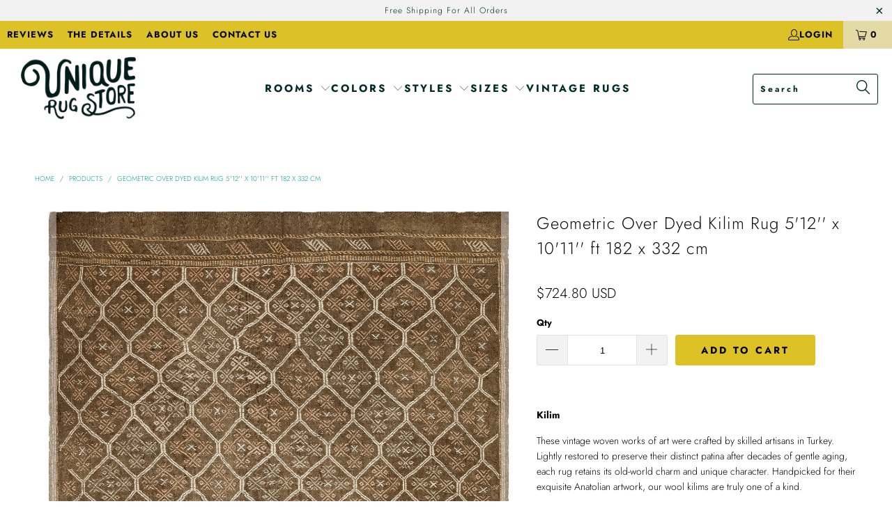

--- FILE ---
content_type: text/html; charset=utf-8
request_url: https://www.uniquerugstore.com/products/geometric-over-dyed-kilim-rug-512-x-1011-ft-182-x-332-cm
body_size: 39074
content:


 <!DOCTYPE html>
<html class="no-js no-touch" lang="en"> <head> <script>
    window.Store = window.Store || {};
    window.Store.id = 5872605;</script> <meta charset="utf-8"> <meta http-equiv="cleartype" content="on"> <meta name="robots" content="index,follow"> <!-- Mobile Specific Metas --> <meta name="HandheldFriendly" content="True"> <meta name="MobileOptimized" content="320"> <meta name="viewport" content="width=device-width,initial-scale=1"> <meta name="theme-color" content="#ffffff"> <title>
      Geometric Over Dyed Kilim Rug 5&#39;12&#39;&#39; x 10&#39;11&#39;&#39; ft 182 x 332 cm - Unique Rug Store</title> <meta name="description" content="Kilim These vintage woven works of art were crafted by skilled artisans in Turkey. Lightly restored to preserve their distinct patina after decades of gentle aging, each rug retains its old-world charm and unique character. Handpicked for their exquisite Anatolian artwork, our wool kilims are truly one of a kind.One of"/> <!-- Preconnect Domains --> <link rel="preconnect" href="https://fonts.shopifycdn.com" /> <link rel="preconnect" href="https://cdn.shopify.com" /> <link rel="preconnect" href="https://v.shopify.com" /> <link rel="preconnect" href="https://cdn.shopifycloud.com" /> <link rel="preconnect" href="https://monorail-edge.shopifysvc.com"> <!-- fallback for browsers that don't support preconnect --> <link rel="dns-prefetch" href="https://fonts.shopifycdn.com" /> <link rel="dns-prefetch" href="https://cdn.shopify.com" /> <link rel="dns-prefetch" href="https://v.shopify.com" /> <link rel="dns-prefetch" href="https://cdn.shopifycloud.com" /> <link rel="dns-prefetch" href="https://monorail-edge.shopifysvc.com"> <!-- Preload Assets --> <link rel="preload" href="//www.uniquerugstore.com/cdn/shop/t/78/assets/fancybox.css?v=19278034316635137701674043533" as="style"> <link rel="preload" href="//www.uniquerugstore.com/cdn/shop/t/78/assets/styles.css?v=109701872903652453271759332794" as="style"> <link rel="preload" href="//www.uniquerugstore.com/cdn/shop/t/78/assets/jquery.min.js?v=81049236547974671631674043533" as="script"> <link rel="preload" href="//www.uniquerugstore.com/cdn/shop/t/78/assets/vendors.js?v=110606657863731852701674043534" as="script"> <link rel="preload" href="//www.uniquerugstore.com/cdn/shop/t/78/assets/sections.js?v=101325471108091185951674043563" as="script"> <link rel="preload" href="//www.uniquerugstore.com/cdn/shop/t/78/assets/utilities.js?v=179684771267404657711675945498" as="script"> <link rel="preload" href="//www.uniquerugstore.com/cdn/shop/t/78/assets/app.js?v=161460709154069511381697887847" as="script"> <!-- Stylesheet for Fancybox library --> <link href="//www.uniquerugstore.com/cdn/shop/t/78/assets/fancybox.css?v=19278034316635137701674043533" rel="stylesheet" type="text/css" media="all" /> <!-- Stylesheets for Turbo --> <link href="//www.uniquerugstore.com/cdn/shop/t/78/assets/styles.css?v=109701872903652453271759332794" rel="stylesheet" type="text/css" media="all" /> <script>
      window.lazySizesConfig = window.lazySizesConfig || {};

      lazySizesConfig.expand = 300;
      lazySizesConfig.loadHidden = false;

      /*! lazysizes - v5.2.2 - bgset plugin */
      !function(e,t){var a=function(){t(e.lazySizes),e.removeEventListener("lazyunveilread",a,!0)};t=t.bind(null,e,e.document),"object"==typeof module&&module.exports?t(require("lazysizes")):"function"==typeof define&&define.amd?define(["lazysizes"],t):e.lazySizes?a():e.addEventListener("lazyunveilread",a,!0)}(window,function(e,z,g){"use strict";var c,y,b,f,i,s,n,v,m;e.addEventListener&&(c=g.cfg,y=/\s+/g,b=/\s*\|\s+|\s+\|\s*/g,f=/^(.+?)(?:\s+\[\s*(.+?)\s*\])(?:\s+\[\s*(.+?)\s*\])?$/,i=/^\s*\(*\s*type\s*:\s*(.+?)\s*\)*\s*$/,s=/\(|\)|'/,n={contain:1,cover:1},v=function(e,t){var a;t&&((a=t.match(i))&&a[1]?e.setAttribute("type",a[1]):e.setAttribute("media",c.customMedia[t]||t))},m=function(e){var t,a,i,r;e.target._lazybgset&&(a=(t=e.target)._lazybgset,(i=t.currentSrc||t.src)&&((r=g.fire(a,"bgsetproxy",{src:i,useSrc:s.test(i)?JSON.stringify(i):i})).defaultPrevented||(a.style.backgroundImage="url("+r.detail.useSrc+")")),t._lazybgsetLoading&&(g.fire(a,"_lazyloaded",{},!1,!0),delete t._lazybgsetLoading))},addEventListener("lazybeforeunveil",function(e){var t,a,i,r,s,n,l,d,o,u;!e.defaultPrevented&&(t=e.target.getAttribute("data-bgset"))&&(o=e.target,(u=z.createElement("img")).alt="",u._lazybgsetLoading=!0,e.detail.firesLoad=!0,a=t,i=o,r=u,s=z.createElement("picture"),n=i.getAttribute(c.sizesAttr),l=i.getAttribute("data-ratio"),d=i.getAttribute("data-optimumx"),i._lazybgset&&i._lazybgset.parentNode==i&&i.removeChild(i._lazybgset),Object.defineProperty(r,"_lazybgset",{value:i,writable:!0}),Object.defineProperty(i,"_lazybgset",{value:s,writable:!0}),a=a.replace(y," ").split(b),s.style.display="none",r.className=c.lazyClass,1!=a.length||n||(n="auto"),a.forEach(function(e){var t,a=z.createElement("source");n&&"auto"!=n&&a.setAttribute("sizes",n),(t=e.match(f))?(a.setAttribute(c.srcsetAttr,t[1]),v(a,t[2]),v(a,t[3])):a.setAttribute(c.srcsetAttr,e),s.appendChild(a)}),n&&(r.setAttribute(c.sizesAttr,n),i.removeAttribute(c.sizesAttr),i.removeAttribute("sizes")),d&&r.setAttribute("data-optimumx",d),l&&r.setAttribute("data-ratio",l),s.appendChild(r),i.appendChild(s),setTimeout(function(){g.loader.unveil(u),g.rAF(function(){g.fire(u,"_lazyloaded",{},!0,!0),u.complete&&m({target:u})})}))}),z.addEventListener("load",m,!0),e.addEventListener("lazybeforesizes",function(e){var t,a,i,r;e.detail.instance==g&&e.target._lazybgset&&e.detail.dataAttr&&(t=e.target._lazybgset,i=t,r=(getComputedStyle(i)||{getPropertyValue:function(){}}).getPropertyValue("background-size"),!n[r]&&n[i.style.backgroundSize]&&(r=i.style.backgroundSize),n[a=r]&&(e.target._lazysizesParentFit=a,g.rAF(function(){e.target.setAttribute("data-parent-fit",a),e.target._lazysizesParentFit&&delete e.target._lazysizesParentFit})))},!0),z.documentElement.addEventListener("lazybeforesizes",function(e){var t,a;!e.defaultPrevented&&e.target._lazybgset&&e.detail.instance==g&&(e.detail.width=(t=e.target._lazybgset,a=g.gW(t,t.parentNode),(!t._lazysizesWidth||a>t._lazysizesWidth)&&(t._lazysizesWidth=a),t._lazysizesWidth))}))});

      /*! lazysizes - v5.2.2 */
      !function(e){var t=function(u,D,f){"use strict";var k,H;if(function(){var e;var t={lazyClass:"lazyload",loadedClass:"lazyloaded",loadingClass:"lazyloading",preloadClass:"lazypreload",errorClass:"lazyerror",autosizesClass:"lazyautosizes",srcAttr:"data-src",srcsetAttr:"data-srcset",sizesAttr:"data-sizes",minSize:40,customMedia:{},init:true,expFactor:1.5,hFac:.8,loadMode:2,loadHidden:true,ricTimeout:0,throttleDelay:125};H=u.lazySizesConfig||u.lazysizesConfig||{};for(e in t){if(!(e in H)){H[e]=t[e]}}}(),!D||!D.getElementsByClassName){return{init:function(){},cfg:H,noSupport:true}}var O=D.documentElement,a=u.HTMLPictureElement,P="addEventListener",$="getAttribute",q=u[P].bind(u),I=u.setTimeout,U=u.requestAnimationFrame||I,l=u.requestIdleCallback,j=/^picture$/i,r=["load","error","lazyincluded","_lazyloaded"],i={},G=Array.prototype.forEach,J=function(e,t){if(!i[t]){i[t]=new RegExp("(\\s|^)"+t+"(\\s|$)")}return i[t].test(e[$]("class")||"")&&i[t]},K=function(e,t){if(!J(e,t)){e.setAttribute("class",(e[$]("class")||"").trim()+" "+t)}},Q=function(e,t){var i;if(i=J(e,t)){e.setAttribute("class",(e[$]("class")||"").replace(i," "))}},V=function(t,i,e){var a=e?P:"removeEventListener";if(e){V(t,i)}r.forEach(function(e){t[a](e,i)})},X=function(e,t,i,a,r){var n=D.createEvent("Event");if(!i){i={}}i.instance=k;n.initEvent(t,!a,!r);n.detail=i;e.dispatchEvent(n);return n},Y=function(e,t){var i;if(!a&&(i=u.picturefill||H.pf)){if(t&&t.src&&!e[$]("srcset")){e.setAttribute("srcset",t.src)}i({reevaluate:true,elements:[e]})}else if(t&&t.src){e.src=t.src}},Z=function(e,t){return(getComputedStyle(e,null)||{})[t]},s=function(e,t,i){i=i||e.offsetWidth;while(i<H.minSize&&t&&!e._lazysizesWidth){i=t.offsetWidth;t=t.parentNode}return i},ee=function(){var i,a;var t=[];var r=[];var n=t;var s=function(){var e=n;n=t.length?r:t;i=true;a=false;while(e.length){e.shift()()}i=false};var e=function(e,t){if(i&&!t){e.apply(this,arguments)}else{n.push(e);if(!a){a=true;(D.hidden?I:U)(s)}}};e._lsFlush=s;return e}(),te=function(i,e){return e?function(){ee(i)}:function(){var e=this;var t=arguments;ee(function(){i.apply(e,t)})}},ie=function(e){var i;var a=0;var r=H.throttleDelay;var n=H.ricTimeout;var t=function(){i=false;a=f.now();e()};var s=l&&n>49?function(){l(t,{timeout:n});if(n!==H.ricTimeout){n=H.ricTimeout}}:te(function(){I(t)},true);return function(e){var t;if(e=e===true){n=33}if(i){return}i=true;t=r-(f.now()-a);if(t<0){t=0}if(e||t<9){s()}else{I(s,t)}}},ae=function(e){var t,i;var a=99;var r=function(){t=null;e()};var n=function(){var e=f.now()-i;if(e<a){I(n,a-e)}else{(l||r)(r)}};return function(){i=f.now();if(!t){t=I(n,a)}}},e=function(){var v,m,c,h,e;var y,z,g,p,C,b,A;var n=/^img$/i;var d=/^iframe$/i;var E="onscroll"in u&&!/(gle|ing)bot/.test(navigator.userAgent);var _=0;var w=0;var N=0;var M=-1;var x=function(e){N--;if(!e||N<0||!e.target){N=0}};var W=function(e){if(A==null){A=Z(D.body,"visibility")=="hidden"}return A||!(Z(e.parentNode,"visibility")=="hidden"&&Z(e,"visibility")=="hidden")};var S=function(e,t){var i;var a=e;var r=W(e);g-=t;b+=t;p-=t;C+=t;while(r&&(a=a.offsetParent)&&a!=D.body&&a!=O){r=(Z(a,"opacity")||1)>0;if(r&&Z(a,"overflow")!="visible"){i=a.getBoundingClientRect();r=C>i.left&&p<i.right&&b>i.top-1&&g<i.bottom+1}}return r};var t=function(){var e,t,i,a,r,n,s,l,o,u,f,c;var d=k.elements;if((h=H.loadMode)&&N<8&&(e=d.length)){t=0;M++;for(;t<e;t++){if(!d[t]||d[t]._lazyRace){continue}if(!E||k.prematureUnveil&&k.prematureUnveil(d[t])){R(d[t]);continue}if(!(l=d[t][$]("data-expand"))||!(n=l*1)){n=w}if(!u){u=!H.expand||H.expand<1?O.clientHeight>500&&O.clientWidth>500?500:370:H.expand;k._defEx=u;f=u*H.expFactor;c=H.hFac;A=null;if(w<f&&N<1&&M>2&&h>2&&!D.hidden){w=f;M=0}else if(h>1&&M>1&&N<6){w=u}else{w=_}}if(o!==n){y=innerWidth+n*c;z=innerHeight+n;s=n*-1;o=n}i=d[t].getBoundingClientRect();if((b=i.bottom)>=s&&(g=i.top)<=z&&(C=i.right)>=s*c&&(p=i.left)<=y&&(b||C||p||g)&&(H.loadHidden||W(d[t]))&&(m&&N<3&&!l&&(h<3||M<4)||S(d[t],n))){R(d[t]);r=true;if(N>9){break}}else if(!r&&m&&!a&&N<4&&M<4&&h>2&&(v[0]||H.preloadAfterLoad)&&(v[0]||!l&&(b||C||p||g||d[t][$](H.sizesAttr)!="auto"))){a=v[0]||d[t]}}if(a&&!r){R(a)}}};var i=ie(t);var B=function(e){var t=e.target;if(t._lazyCache){delete t._lazyCache;return}x(e);K(t,H.loadedClass);Q(t,H.loadingClass);V(t,L);X(t,"lazyloaded")};var a=te(B);var L=function(e){a({target:e.target})};var T=function(t,i){try{t.contentWindow.location.replace(i)}catch(e){t.src=i}};var F=function(e){var t;var i=e[$](H.srcsetAttr);if(t=H.customMedia[e[$]("data-media")||e[$]("media")]){e.setAttribute("media",t)}if(i){e.setAttribute("srcset",i)}};var s=te(function(t,e,i,a,r){var n,s,l,o,u,f;if(!(u=X(t,"lazybeforeunveil",e)).defaultPrevented){if(a){if(i){K(t,H.autosizesClass)}else{t.setAttribute("sizes",a)}}s=t[$](H.srcsetAttr);n=t[$](H.srcAttr);if(r){l=t.parentNode;o=l&&j.test(l.nodeName||"")}f=e.firesLoad||"src"in t&&(s||n||o);u={target:t};K(t,H.loadingClass);if(f){clearTimeout(c);c=I(x,2500);V(t,L,true)}if(o){G.call(l.getElementsByTagName("source"),F)}if(s){t.setAttribute("srcset",s)}else if(n&&!o){if(d.test(t.nodeName)){T(t,n)}else{t.src=n}}if(r&&(s||o)){Y(t,{src:n})}}if(t._lazyRace){delete t._lazyRace}Q(t,H.lazyClass);ee(function(){var e=t.complete&&t.naturalWidth>1;if(!f||e){if(e){K(t,"ls-is-cached")}B(u);t._lazyCache=true;I(function(){if("_lazyCache"in t){delete t._lazyCache}},9)}if(t.loading=="lazy"){N--}},true)});var R=function(e){if(e._lazyRace){return}var t;var i=n.test(e.nodeName);var a=i&&(e[$](H.sizesAttr)||e[$]("sizes"));var r=a=="auto";if((r||!m)&&i&&(e[$]("src")||e.srcset)&&!e.complete&&!J(e,H.errorClass)&&J(e,H.lazyClass)){return}t=X(e,"lazyunveilread").detail;if(r){re.updateElem(e,true,e.offsetWidth)}e._lazyRace=true;N++;s(e,t,r,a,i)};var r=ae(function(){H.loadMode=3;i()});var l=function(){if(H.loadMode==3){H.loadMode=2}r()};var o=function(){if(m){return}if(f.now()-e<999){I(o,999);return}m=true;H.loadMode=3;i();q("scroll",l,true)};return{_:function(){e=f.now();k.elements=D.getElementsByClassName(H.lazyClass);v=D.getElementsByClassName(H.lazyClass+" "+H.preloadClass);q("scroll",i,true);q("resize",i,true);q("pageshow",function(e){if(e.persisted){var t=D.querySelectorAll("."+H.loadingClass);if(t.length&&t.forEach){U(function(){t.forEach(function(e){if(e.complete){R(e)}})})}}});if(u.MutationObserver){new MutationObserver(i).observe(O,{childList:true,subtree:true,attributes:true})}else{O[P]("DOMNodeInserted",i,true);O[P]("DOMAttrModified",i,true);setInterval(i,999)}q("hashchange",i,true);["focus","mouseover","click","load","transitionend","animationend"].forEach(function(e){D[P](e,i,true)});if(/d$|^c/.test(D.readyState)){o()}else{q("load",o);D[P]("DOMContentLoaded",i);I(o,2e4)}if(k.elements.length){t();ee._lsFlush()}else{i()}},checkElems:i,unveil:R,_aLSL:l}}(),re=function(){var i;var n=te(function(e,t,i,a){var r,n,s;e._lazysizesWidth=a;a+="px";e.setAttribute("sizes",a);if(j.test(t.nodeName||"")){r=t.getElementsByTagName("source");for(n=0,s=r.length;n<s;n++){r[n].setAttribute("sizes",a)}}if(!i.detail.dataAttr){Y(e,i.detail)}});var a=function(e,t,i){var a;var r=e.parentNode;if(r){i=s(e,r,i);a=X(e,"lazybeforesizes",{width:i,dataAttr:!!t});if(!a.defaultPrevented){i=a.detail.width;if(i&&i!==e._lazysizesWidth){n(e,r,a,i)}}}};var e=function(){var e;var t=i.length;if(t){e=0;for(;e<t;e++){a(i[e])}}};var t=ae(e);return{_:function(){i=D.getElementsByClassName(H.autosizesClass);q("resize",t)},checkElems:t,updateElem:a}}(),t=function(){if(!t.i&&D.getElementsByClassName){t.i=true;re._();e._()}};return I(function(){H.init&&t()}),k={cfg:H,autoSizer:re,loader:e,init:t,uP:Y,aC:K,rC:Q,hC:J,fire:X,gW:s,rAF:ee}}(e,e.document,Date);e.lazySizes=t,"object"==typeof module&&module.exports&&(module.exports=t)}("undefined"!=typeof window?window:{});</script> <!-- Icons --> <link rel="shortcut icon" type="image/x-icon" href="//www.uniquerugstore.com/cdn/shop/files/favicon-32x32_180x180.png?v=1680812398"> <link rel="apple-touch-icon" href="//www.uniquerugstore.com/cdn/shop/files/favicon-32x32_180x180.png?v=1680812398"/> <link rel="apple-touch-icon" sizes="57x57" href="//www.uniquerugstore.com/cdn/shop/files/favicon-32x32_57x57.png?v=1680812398"/> <link rel="apple-touch-icon" sizes="60x60" href="//www.uniquerugstore.com/cdn/shop/files/favicon-32x32_60x60.png?v=1680812398"/> <link rel="apple-touch-icon" sizes="72x72" href="//www.uniquerugstore.com/cdn/shop/files/favicon-32x32_72x72.png?v=1680812398"/> <link rel="apple-touch-icon" sizes="76x76" href="//www.uniquerugstore.com/cdn/shop/files/favicon-32x32_76x76.png?v=1680812398"/> <link rel="apple-touch-icon" sizes="114x114" href="//www.uniquerugstore.com/cdn/shop/files/favicon-32x32_114x114.png?v=1680812398"/> <link rel="apple-touch-icon" sizes="180x180" href="//www.uniquerugstore.com/cdn/shop/files/favicon-32x32_180x180.png?v=1680812398"/> <link rel="apple-touch-icon" sizes="228x228" href="//www.uniquerugstore.com/cdn/shop/files/favicon-32x32_228x228.png?v=1680812398"/> <link rel="canonical" href="https://www.uniquerugstore.com/products/geometric-over-dyed-kilim-rug-512-x-1011-ft-182-x-332-cm"/> <script src="//www.uniquerugstore.com/cdn/shop/t/78/assets/jquery.min.js?v=81049236547974671631674043533" defer></script> <script>
      window.PXUTheme = window.PXUTheme || {};
      window.PXUTheme.version = '8.2.1';
      window.PXUTheme.name = 'Turbo';</script>
    


    
<template id="price-ui"><span class="price " data-price></span><span class="compare-at-price" data-compare-at-price></span><span class="unit-pricing" data-unit-pricing></span></template> <template id="price-ui-badge"><div class="price-ui-badge__sticker price-ui-badge__sticker--"> <span class="price-ui-badge__sticker-text" data-badge></span></div></template> <template id="price-ui__price"><span class="money" data-price></span></template> <template id="price-ui__price-range"><span class="price-min" data-price-min><span class="money" data-price></span></span> - <span class="price-max" data-price-max><span class="money" data-price></span></span></template> <template id="price-ui__unit-pricing"><span class="unit-quantity" data-unit-quantity></span> | <span class="unit-price" data-unit-price><span class="money" data-price></span></span> / <span class="unit-measurement" data-unit-measurement></span></template> <template id="price-ui-badge__percent-savings-range">Save up to <span data-price-percent></span>%</template> <template id="price-ui-badge__percent-savings">Save <span data-price-percent></span>%</template> <template id="price-ui-badge__price-savings-range">Save up to <span class="money" data-price></span></template> <template id="price-ui-badge__price-savings">Save <span class="money" data-price></span></template> <template id="price-ui-badge__on-sale">Sale</template> <template id="price-ui-badge__sold-out">Sold out</template> <template id="price-ui-badge__in-stock">In stock</template> <script>
      
window.PXUTheme = window.PXUTheme || {};


window.PXUTheme.theme_settings = {};
window.PXUTheme.currency = {};
window.PXUTheme.routes = window.PXUTheme.routes || {};


window.PXUTheme.theme_settings.display_tos_checkbox = false;
window.PXUTheme.theme_settings.go_to_checkout = true;
window.PXUTheme.theme_settings.cart_action = "redirect_checkout";
window.PXUTheme.theme_settings.cart_shipping_calculator = false;


window.PXUTheme.theme_settings.collection_swatches = false;
window.PXUTheme.theme_settings.collection_secondary_image = false;


window.PXUTheme.currency.show_multiple_currencies = false;
window.PXUTheme.currency.shop_currency = "USD";
window.PXUTheme.currency.default_currency = "USD";
window.PXUTheme.currency.display_format = "money_format";
window.PXUTheme.currency.money_format = "${{amount}} USD";
window.PXUTheme.currency.money_format_no_currency = "${{amount}} USD";
window.PXUTheme.currency.money_format_currency = "${{amount}} USD";
window.PXUTheme.currency.native_multi_currency = false;
window.PXUTheme.currency.iso_code = "USD";
window.PXUTheme.currency.symbol = "$";


window.PXUTheme.theme_settings.display_inventory_left = false;
window.PXUTheme.theme_settings.inventory_threshold = 10;
window.PXUTheme.theme_settings.limit_quantity = false;


window.PXUTheme.theme_settings.menu_position = null;


window.PXUTheme.theme_settings.newsletter_popup = false;
window.PXUTheme.theme_settings.newsletter_popup_days = "14";
window.PXUTheme.theme_settings.newsletter_popup_mobile = false;
window.PXUTheme.theme_settings.newsletter_popup_seconds = 0;


window.PXUTheme.theme_settings.pagination_type = "load_more";


window.PXUTheme.theme_settings.enable_shopify_collection_badges = false;
window.PXUTheme.theme_settings.quick_shop_thumbnail_position = null;
window.PXUTheme.theme_settings.product_form_style = "select";
window.PXUTheme.theme_settings.sale_banner_enabled = true;
window.PXUTheme.theme_settings.display_savings = false;
window.PXUTheme.theme_settings.display_sold_out_price = false;
window.PXUTheme.theme_settings.free_text = "Free";
window.PXUTheme.theme_settings.video_looping = null;
window.PXUTheme.theme_settings.quick_shop_style = "popup";
window.PXUTheme.theme_settings.hover_enabled = false;


window.PXUTheme.routes.cart_url = "/cart";
window.PXUTheme.routes.root_url = "/";
window.PXUTheme.routes.search_url = "/search";
window.PXUTheme.routes.all_products_collection_url = "/collections/all";
window.PXUTheme.routes.product_recommendations_url = "/recommendations/products";


window.PXUTheme.theme_settings.image_loading_style = "blur-up";


window.PXUTheme.theme_settings.search_option = "product";
window.PXUTheme.theme_settings.search_items_to_display = 4;
window.PXUTheme.theme_settings.enable_autocomplete = true;


window.PXUTheme.theme_settings.page_dots_enabled = false;
window.PXUTheme.theme_settings.slideshow_arrow_size = "light";


window.PXUTheme.theme_settings.quick_shop_enabled = true;


window.PXUTheme.translation = {};


window.PXUTheme.translation.agree_to_terms_warning = "You must agree with the terms and conditions to checkout.";
window.PXUTheme.translation.one_item_left = "item left";
window.PXUTheme.translation.items_left_text = "items left";
window.PXUTheme.translation.cart_savings_text = "Total Savings";
window.PXUTheme.translation.cart_discount_text = "Discount";
window.PXUTheme.translation.cart_subtotal_text = "Subtotal";
window.PXUTheme.translation.cart_remove_text = "Remove";
window.PXUTheme.translation.cart_free_text = "Free";


window.PXUTheme.translation.newsletter_success_text = "Thank you for joining our mailing list!";


window.PXUTheme.translation.notify_email = "Enter your email address...";
window.PXUTheme.translation.notify_email_value = "Translation missing: en.contact.fields.email";
window.PXUTheme.translation.notify_email_send = "Send";
window.PXUTheme.translation.notify_message_first = "Please notify me when ";
window.PXUTheme.translation.notify_message_last = " becomes available - ";
window.PXUTheme.translation.notify_success_text = "Thanks! We will notify you when this product becomes available!";


window.PXUTheme.translation.add_to_cart = "Add to Cart";
window.PXUTheme.translation.coming_soon_text = "Coming Soon";
window.PXUTheme.translation.sold_out_text = "Sold Out";
window.PXUTheme.translation.sale_text = "Sale";
window.PXUTheme.translation.savings_text = "You Save";
window.PXUTheme.translation.from_text = "from";
window.PXUTheme.translation.new_text = "New";
window.PXUTheme.translation.pre_order_text = "Pre-Order";
window.PXUTheme.translation.unavailable_text = "Unavailable";


window.PXUTheme.translation.all_results = "View all results";
window.PXUTheme.translation.no_results = "Sorry, no results!";


window.PXUTheme.media_queries = {};
window.PXUTheme.media_queries.small = window.matchMedia( "(max-width: 480px)" );
window.PXUTheme.media_queries.medium = window.matchMedia( "(max-width: 798px)" );
window.PXUTheme.media_queries.large = window.matchMedia( "(min-width: 799px)" );
window.PXUTheme.media_queries.larger = window.matchMedia( "(min-width: 960px)" );
window.PXUTheme.media_queries.xlarge = window.matchMedia( "(min-width: 1200px)" );
window.PXUTheme.media_queries.ie10 = window.matchMedia( "all and (-ms-high-contrast: none), (-ms-high-contrast: active)" );
window.PXUTheme.media_queries.tablet = window.matchMedia( "only screen and (min-width: 799px) and (max-width: 1024px)" );
window.PXUTheme.media_queries.mobile_and_tablet = window.matchMedia( "(max-width: 1024px)" );</script> <script src="//www.uniquerugstore.com/cdn/shop/t/78/assets/vendors.js?v=110606657863731852701674043534" defer></script> <script src="//www.uniquerugstore.com/cdn/shop/t/78/assets/sections.js?v=101325471108091185951674043563" defer></script> <script src="//www.uniquerugstore.com/cdn/shop/t/78/assets/utilities.js?v=179684771267404657711675945498" defer></script> <script src="//www.uniquerugstore.com/cdn/shop/t/78/assets/app.js?v=161460709154069511381697887847" defer></script> <script src="//www.uniquerugstore.com/cdn/shop/t/78/assets/instantclick.min.js?v=20092422000980684151674043533" data-no-instant defer></script> <script data-no-instant>
        window.addEventListener('DOMContentLoaded', function() {

          function inIframe() {
            try {
              return window.self !== window.top;
            } catch (e) {
              return true;
            }
          }

          if (!inIframe()){
            InstantClick.on('change', function(isInitialLoad) {

              $('head script[src*="shopify"]').each(function() {
                var script = document.createElement('script');
                script.type = 'text/javascript';
                script.src = $(this).attr('src');

                $('body').append(script);
              });

              $('body').removeClass('fancybox-active');
              $.fancybox.destroy();

              InstantClick.init();

            });
          }
        });</script> <script></script> <script>window.performance && window.performance.mark && window.performance.mark('shopify.content_for_header.start');</script><meta name="google-site-verification" content="HfbvxLhKsy4f9NOFDM18csgjT9u1ecRaf1Rdk1LwiGE">
<meta id="shopify-digital-wallet" name="shopify-digital-wallet" content="/5872605/digital_wallets/dialog">
<meta name="shopify-checkout-api-token" content="1aabeb78afe788b0d3caf56e36a46cb4">
<meta id="in-context-paypal-metadata" data-shop-id="5872605" data-venmo-supported="true" data-environment="production" data-locale="en_US" data-paypal-v4="true" data-currency="USD">
<link rel="alternate" type="application/json+oembed" href="https://www.uniquerugstore.com/products/geometric-over-dyed-kilim-rug-512-x-1011-ft-182-x-332-cm.oembed">
<script async="async" src="/checkouts/internal/preloads.js?locale=en-US"></script>
<script id="shopify-features" type="application/json">{"accessToken":"1aabeb78afe788b0d3caf56e36a46cb4","betas":["rich-media-storefront-analytics"],"domain":"www.uniquerugstore.com","predictiveSearch":true,"shopId":5872605,"locale":"en"}</script>
<script>var Shopify = Shopify || {};
Shopify.shop = "uniquerugstore.myshopify.com";
Shopify.locale = "en";
Shopify.currency = {"active":"USD","rate":"1.0"};
Shopify.country = "US";
Shopify.theme = {"name":"Theme URS","id":136358887665,"schema_name":"Turbo","schema_version":"8.2.1","theme_store_id":null,"role":"main"};
Shopify.theme.handle = "null";
Shopify.theme.style = {"id":null,"handle":null};
Shopify.cdnHost = "www.uniquerugstore.com/cdn";
Shopify.routes = Shopify.routes || {};
Shopify.routes.root = "/";</script>
<script type="module">!function(o){(o.Shopify=o.Shopify||{}).modules=!0}(window);</script>
<script>!function(o){function n(){var o=[];function n(){o.push(Array.prototype.slice.apply(arguments))}return n.q=o,n}var t=o.Shopify=o.Shopify||{};t.loadFeatures=n(),t.autoloadFeatures=n()}(window);</script>
<script id="shop-js-analytics" type="application/json">{"pageType":"product"}</script>
<script defer="defer" async type="module" src="//www.uniquerugstore.com/cdn/shopifycloud/shop-js/modules/v2/client.init-shop-cart-sync_BT-GjEfc.en.esm.js"></script>
<script defer="defer" async type="module" src="//www.uniquerugstore.com/cdn/shopifycloud/shop-js/modules/v2/chunk.common_D58fp_Oc.esm.js"></script>
<script defer="defer" async type="module" src="//www.uniquerugstore.com/cdn/shopifycloud/shop-js/modules/v2/chunk.modal_xMitdFEc.esm.js"></script>
<script type="module">
  await import("//www.uniquerugstore.com/cdn/shopifycloud/shop-js/modules/v2/client.init-shop-cart-sync_BT-GjEfc.en.esm.js");
await import("//www.uniquerugstore.com/cdn/shopifycloud/shop-js/modules/v2/chunk.common_D58fp_Oc.esm.js");
await import("//www.uniquerugstore.com/cdn/shopifycloud/shop-js/modules/v2/chunk.modal_xMitdFEc.esm.js");

  window.Shopify.SignInWithShop?.initShopCartSync?.({"fedCMEnabled":true,"windoidEnabled":true});

</script>
<script>(function() {
  var isLoaded = false;
  function asyncLoad() {
    if (isLoaded) return;
    isLoaded = true;
    var urls = ["https:\/\/omnisrc.com\/inShop\/Embed\/shopify.js?shop=uniquerugstore.myshopify.com"];
    for (var i = 0; i <urls.length; i++) {
      var s = document.createElement('script');
      s.type = 'text/javascript';
      s.async = true;
      s.src = urls[i];
      var x = document.getElementsByTagName('script')[0];
      x.parentNode.insertBefore(s, x);
    }
  };
  if(window.attachEvent) {
    window.attachEvent('onload', asyncLoad);
  } else {
    window.addEventListener('load', asyncLoad, false);
  }
})();</script>
<script id="__st">var __st={"a":5872605,"offset":-18000,"reqid":"5f30ebd9-4c27-4a50-880e-6920d5a67866-1769219644","pageurl":"www.uniquerugstore.com\/products\/geometric-over-dyed-kilim-rug-512-x-1011-ft-182-x-332-cm","u":"594c6f7c9ed1","p":"product","rtyp":"product","rid":6640142581956};</script>
<script>window.ShopifyPaypalV4VisibilityTracking = true;</script>
<script id="captcha-bootstrap">!function(){'use strict';const t='contact',e='account',n='new_comment',o=[[t,t],['blogs',n],['comments',n],[t,'customer']],c=[[e,'customer_login'],[e,'guest_login'],[e,'recover_customer_password'],[e,'create_customer']],r=t=>t.map((([t,e])=>`form[action*='/${t}']:not([data-nocaptcha='true']) input[name='form_type'][value='${e}']`)).join(','),a=t=>()=>t?[...document.querySelectorAll(t)].map((t=>t.form)):[];function s(){const t=[...o],e=r(t);return a(e)}const i='password',u='form_key',d=['recaptcha-v3-token','g-recaptcha-response','h-captcha-response',i],f=()=>{try{return window.sessionStorage}catch{return}},m='__shopify_v',_=t=>t.elements[u];function p(t,e,n=!1){try{const o=window.sessionStorage,c=JSON.parse(o.getItem(e)),{data:r}=function(t){const{data:e,action:n}=t;return t[m]||n?{data:e,action:n}:{data:t,action:n}}(c);for(const[e,n]of Object.entries(r))t.elements[e]&&(t.elements[e].value=n);n&&o.removeItem(e)}catch(o){console.error('form repopulation failed',{error:o})}}const l='form_type',E='cptcha';function T(t){t.dataset[E]=!0}const w=window,h=w.document,L='Shopify',v='ce_forms',y='captcha';let A=!1;((t,e)=>{const n=(g='f06e6c50-85a8-45c8-87d0-21a2b65856fe',I='https://cdn.shopify.com/shopifycloud/storefront-forms-hcaptcha/ce_storefront_forms_captcha_hcaptcha.v1.5.2.iife.js',D={infoText:'Protected by hCaptcha',privacyText:'Privacy',termsText:'Terms'},(t,e,n)=>{const o=w[L][v],c=o.bindForm;if(c)return c(t,g,e,D).then(n);var r;o.q.push([[t,g,e,D],n]),r=I,A||(h.body.append(Object.assign(h.createElement('script'),{id:'captcha-provider',async:!0,src:r})),A=!0)});var g,I,D;w[L]=w[L]||{},w[L][v]=w[L][v]||{},w[L][v].q=[],w[L][y]=w[L][y]||{},w[L][y].protect=function(t,e){n(t,void 0,e),T(t)},Object.freeze(w[L][y]),function(t,e,n,w,h,L){const[v,y,A,g]=function(t,e,n){const i=e?o:[],u=t?c:[],d=[...i,...u],f=r(d),m=r(i),_=r(d.filter((([t,e])=>n.includes(e))));return[a(f),a(m),a(_),s()]}(w,h,L),I=t=>{const e=t.target;return e instanceof HTMLFormElement?e:e&&e.form},D=t=>v().includes(t);t.addEventListener('submit',(t=>{const e=I(t);if(!e)return;const n=D(e)&&!e.dataset.hcaptchaBound&&!e.dataset.recaptchaBound,o=_(e),c=g().includes(e)&&(!o||!o.value);(n||c)&&t.preventDefault(),c&&!n&&(function(t){try{if(!f())return;!function(t){const e=f();if(!e)return;const n=_(t);if(!n)return;const o=n.value;o&&e.removeItem(o)}(t);const e=Array.from(Array(32),(()=>Math.random().toString(36)[2])).join('');!function(t,e){_(t)||t.append(Object.assign(document.createElement('input'),{type:'hidden',name:u})),t.elements[u].value=e}(t,e),function(t,e){const n=f();if(!n)return;const o=[...t.querySelectorAll(`input[type='${i}']`)].map((({name:t})=>t)),c=[...d,...o],r={};for(const[a,s]of new FormData(t).entries())c.includes(a)||(r[a]=s);n.setItem(e,JSON.stringify({[m]:1,action:t.action,data:r}))}(t,e)}catch(e){console.error('failed to persist form',e)}}(e),e.submit())}));const S=(t,e)=>{t&&!t.dataset[E]&&(n(t,e.some((e=>e===t))),T(t))};for(const o of['focusin','change'])t.addEventListener(o,(t=>{const e=I(t);D(e)&&S(e,y())}));const B=e.get('form_key'),M=e.get(l),P=B&&M;t.addEventListener('DOMContentLoaded',(()=>{const t=y();if(P)for(const e of t)e.elements[l].value===M&&p(e,B);[...new Set([...A(),...v().filter((t=>'true'===t.dataset.shopifyCaptcha))])].forEach((e=>S(e,t)))}))}(h,new URLSearchParams(w.location.search),n,t,e,['guest_login'])})(!0,!0)}();</script>
<script integrity="sha256-4kQ18oKyAcykRKYeNunJcIwy7WH5gtpwJnB7kiuLZ1E=" data-source-attribution="shopify.loadfeatures" defer="defer" src="//www.uniquerugstore.com/cdn/shopifycloud/storefront/assets/storefront/load_feature-a0a9edcb.js" crossorigin="anonymous"></script>
<script data-source-attribution="shopify.dynamic_checkout.dynamic.init">var Shopify=Shopify||{};Shopify.PaymentButton=Shopify.PaymentButton||{isStorefrontPortableWallets:!0,init:function(){window.Shopify.PaymentButton.init=function(){};var t=document.createElement("script");t.src="https://www.uniquerugstore.com/cdn/shopifycloud/portable-wallets/latest/portable-wallets.en.js",t.type="module",document.head.appendChild(t)}};
</script>
<script data-source-attribution="shopify.dynamic_checkout.buyer_consent">
  function portableWalletsHideBuyerConsent(e){var t=document.getElementById("shopify-buyer-consent"),n=document.getElementById("shopify-subscription-policy-button");t&&n&&(t.classList.add("hidden"),t.setAttribute("aria-hidden","true"),n.removeEventListener("click",e))}function portableWalletsShowBuyerConsent(e){var t=document.getElementById("shopify-buyer-consent"),n=document.getElementById("shopify-subscription-policy-button");t&&n&&(t.classList.remove("hidden"),t.removeAttribute("aria-hidden"),n.addEventListener("click",e))}window.Shopify?.PaymentButton&&(window.Shopify.PaymentButton.hideBuyerConsent=portableWalletsHideBuyerConsent,window.Shopify.PaymentButton.showBuyerConsent=portableWalletsShowBuyerConsent);
</script>
<script data-source-attribution="shopify.dynamic_checkout.cart.bootstrap">document.addEventListener("DOMContentLoaded",(function(){function t(){return document.querySelector("shopify-accelerated-checkout-cart, shopify-accelerated-checkout")}if(t())Shopify.PaymentButton.init();else{new MutationObserver((function(e,n){t()&&(Shopify.PaymentButton.init(),n.disconnect())})).observe(document.body,{childList:!0,subtree:!0})}}));
</script>
<link id="shopify-accelerated-checkout-styles" rel="stylesheet" media="screen" href="https://www.uniquerugstore.com/cdn/shopifycloud/portable-wallets/latest/accelerated-checkout-backwards-compat.css" crossorigin="anonymous">
<style id="shopify-accelerated-checkout-cart">
        #shopify-buyer-consent {
  margin-top: 1em;
  display: inline-block;
  width: 100%;
}

#shopify-buyer-consent.hidden {
  display: none;
}

#shopify-subscription-policy-button {
  background: none;
  border: none;
  padding: 0;
  text-decoration: underline;
  font-size: inherit;
  cursor: pointer;
}

#shopify-subscription-policy-button::before {
  box-shadow: none;
}

      </style>

<script>window.performance && window.performance.mark && window.performance.mark('shopify.content_for_header.end');</script>

    

<meta name="author" content="Unique Rug Store">
<meta property="og:url" content="https://www.uniquerugstore.com/products/geometric-over-dyed-kilim-rug-512-x-1011-ft-182-x-332-cm">
<meta property="og:site_name" content="Unique Rug Store"> <meta property="og:type" content="product"> <meta property="og:title" content="Geometric Over Dyed Kilim Rug 5&#39;12&#39;&#39; x 10&#39;11&#39;&#39; ft 182 x 332 cm"> <meta property="og:image" content="https://www.uniquerugstore.com/cdn/shop/products/36620_182x332_90bd5e87-02d5-4a82-8cd4-391f47526e64_600x.jpg?v=1620717930"> <meta property="og:image:secure_url" content="https://www.uniquerugstore.com/cdn/shop/products/36620_182x332_90bd5e87-02d5-4a82-8cd4-391f47526e64_600x.jpg?v=1620717930"> <meta property="og:image:width" content="1353"> <meta property="og:image:height" content="2500"> <meta property="og:image" content="https://www.uniquerugstore.com/cdn/shop/products/36620_182x332_94fc8a80-0646-4dca-bb02-98ffed0be6bd_600x.jpg?v=1620717930"> <meta property="og:image:secure_url" content="https://www.uniquerugstore.com/cdn/shop/products/36620_182x332_94fc8a80-0646-4dca-bb02-98ffed0be6bd_600x.jpg?v=1620717930"> <meta property="og:image:width" content="2500"> <meta property="og:image:height" content="1353"> <meta property="og:image" content="https://www.uniquerugstore.com/cdn/shop/products/36620_182x332_1_600x.jpg?v=1620717930"> <meta property="og:image:secure_url" content="https://www.uniquerugstore.com/cdn/shop/products/36620_182x332_1_600x.jpg?v=1620717930"> <meta property="og:image:width" content="2500"> <meta property="og:image:height" content="1667"> <meta property="product:price:amount" content="724.80"> <meta property="product:price:currency" content="USD"> <meta property="og:description" content="Kilim These vintage woven works of art were crafted by skilled artisans in Turkey. Lightly restored to preserve their distinct patina after decades of gentle aging, each rug retains its old-world charm and unique character. Handpicked for their exquisite Anatolian artwork, our wool kilims are truly one of a kind.One of">




<meta name="twitter:card" content="summary"> <meta name="twitter:title" content="Geometric Over Dyed Kilim Rug 5&#39;12&#39;&#39; x 10&#39;11&#39;&#39; ft 182 x 332 cm"> <meta name="twitter:description" content="Kilim These vintage woven works of art were crafted by skilled artisans in Turkey. Lightly restored to preserve their distinct patina after decades of gentle aging, each rug retains its old-world charm and unique character. Handpicked for their exquisite Anatolian artwork, our wool kilims are truly one of a kind.One of our favorite types of rugs are Kilims. There���s something irresistible about a Kilim that was woven a while ago. The colours have slightly faded and the wool has softened, you know it���s coming from a world, a culture, so different from our own, that it is, in the true sense of the word, exotic. ID    : 36620 Exact Size in Cm    : 182 x 332 Exact Size in Ft    : 5&#39;12&#39;&#39; x 10&#39;11&#39;&#39; Type    : Overdyed Rug (Handknotted) Color    : Geometric Manufacturer    :"> <meta name="twitter:image" content="https://www.uniquerugstore.com/cdn/shop/products/36620_182x332_90bd5e87-02d5-4a82-8cd4-391f47526e64_240x.jpg?v=1620717930"> <meta name="twitter:image:width" content="240"> <meta name="twitter:image:height" content="240"> <meta name="twitter:image:alt" content="Geometric Over Dyed Kilim Rug 5&#39;12&#39;&#39; x 10&#39;11&#39;&#39; ft 182 x 332 cm">



    
    
      
<!-- Start of Judge.me Core -->
<link rel="dns-prefetch" href="https://cdn.judge.me/">
<script data-cfasync='false' class='jdgm-settings-script'>window.jdgmSettings={"pagination":5,"disable_web_reviews":false,"badge_no_review_text":"No reviews","badge_n_reviews_text":"{{ n }} review/reviews","hide_badge_preview_if_no_reviews":true,"badge_hide_text":false,"enforce_center_preview_badge":false,"widget_title":"Customer Reviews","widget_open_form_text":"Write a review","widget_close_form_text":"Cancel review","widget_refresh_page_text":"Refresh page","widget_summary_text":"Based on {{ number_of_reviews }} review/reviews","widget_no_review_text":"Be the first to write a review","widget_name_field_text":"Display name","widget_verified_name_field_text":"Verified Name (public)","widget_name_placeholder_text":"Display name","widget_required_field_error_text":"This field is required.","widget_email_field_text":"Email address","widget_verified_email_field_text":"Verified Email (private, can not be edited)","widget_email_placeholder_text":"Your email address","widget_email_field_error_text":"Please enter a valid email address.","widget_rating_field_text":"Rating","widget_review_title_field_text":"Review Title","widget_review_title_placeholder_text":"Give your review a title","widget_review_body_field_text":"Review content","widget_review_body_placeholder_text":"Start writing here...","widget_pictures_field_text":"Picture/Video (optional)","widget_submit_review_text":"Submit Review","widget_submit_verified_review_text":"Submit Verified Review","widget_submit_success_msg_with_auto_publish":"Thank you! Please refresh the page in a few moments to see your review. You can remove or edit your review by logging into \u003ca href='https://judge.me/login' target='_blank' rel='nofollow noopener'\u003eJudge.me\u003c/a\u003e","widget_submit_success_msg_no_auto_publish":"Thank you! Your review will be published as soon as it is approved by the shop admin. You can remove or edit your review by logging into \u003ca href='https://judge.me/login' target='_blank' rel='nofollow noopener'\u003eJudge.me\u003c/a\u003e","widget_show_default_reviews_out_of_total_text":"Showing {{ n_reviews_shown }} out of {{ n_reviews }} reviews.","widget_show_all_link_text":"Show all","widget_show_less_link_text":"Show less","widget_author_said_text":"{{ reviewer_name }} said:","widget_days_text":"{{ n }} days ago","widget_weeks_text":"{{ n }} week/weeks ago","widget_months_text":"{{ n }} month/months ago","widget_years_text":"{{ n }} year/years ago","widget_yesterday_text":"Yesterday","widget_today_text":"Today","widget_replied_text":"\u003e\u003e {{ shop_name }} replied:","widget_read_more_text":"Read more","widget_reviewer_name_as_initial":"","widget_rating_filter_color":"","widget_rating_filter_see_all_text":"See all reviews","widget_sorting_most_recent_text":"Most Recent","widget_sorting_highest_rating_text":"Highest Rating","widget_sorting_lowest_rating_text":"Lowest Rating","widget_sorting_with_pictures_text":"Only Pictures","widget_sorting_most_helpful_text":"Most Helpful","widget_open_question_form_text":"Ask a question","widget_reviews_subtab_text":"Reviews","widget_questions_subtab_text":"Questions","widget_question_label_text":"Question","widget_answer_label_text":"Answer","widget_question_placeholder_text":"Write your question here","widget_submit_question_text":"Submit Question","widget_question_submit_success_text":"Thank you for your question! We will notify you once it gets answered.","verified_badge_text":"Verified","verified_badge_bg_color":"","verified_badge_text_color":"","verified_badge_placement":"left-of-reviewer-name","widget_review_max_height":"","widget_hide_border":false,"widget_social_share":false,"widget_thumb":false,"widget_review_location_show":false,"widget_location_format":"","all_reviews_include_out_of_store_products":true,"all_reviews_out_of_store_text":"(out of store)","all_reviews_pagination":100,"all_reviews_product_name_prefix_text":"about","enable_review_pictures":false,"enable_question_anwser":false,"widget_theme":"","review_date_format":"mm/dd/yyyy","default_sort_method":"most-recent","widget_product_reviews_subtab_text":"Product Reviews","widget_shop_reviews_subtab_text":"Shop Reviews","widget_other_products_reviews_text":"Reviews for other products","widget_store_reviews_subtab_text":"Store reviews","widget_no_store_reviews_text":"This store hasn't received any reviews yet","widget_web_restriction_product_reviews_text":"This product hasn't received any reviews yet","widget_no_items_text":"No items found","widget_show_more_text":"Show more","widget_write_a_store_review_text":"Write a Store Review","widget_other_languages_heading":"Reviews in Other Languages","widget_translate_review_text":"Translate review to {{ language }}","widget_translating_review_text":"Translating...","widget_show_original_translation_text":"Show original ({{ language }})","widget_translate_review_failed_text":"Review couldn't be translated.","widget_translate_review_retry_text":"Retry","widget_translate_review_try_again_later_text":"Try again later","show_product_url_for_grouped_product":false,"widget_sorting_pictures_first_text":"Pictures First","show_pictures_on_all_rev_page_mobile":false,"show_pictures_on_all_rev_page_desktop":false,"floating_tab_hide_mobile_install_preference":false,"floating_tab_button_name":"★ Reviews","floating_tab_title":"Let customers speak for us","floating_tab_button_color":"","floating_tab_button_background_color":"","floating_tab_url":"","floating_tab_url_enabled":false,"floating_tab_tab_style":"text","all_reviews_text_badge_text":"Customers rate us {{ shop.metafields.judgeme.all_reviews_rating | round: 1 }}/5 based on {{ shop.metafields.judgeme.all_reviews_count }} reviews.","all_reviews_text_badge_text_branded_style":"{{ shop.metafields.judgeme.all_reviews_rating | round: 1 }} out of 5 stars based on {{ shop.metafields.judgeme.all_reviews_count }} reviews","is_all_reviews_text_badge_a_link":false,"show_stars_for_all_reviews_text_badge":false,"all_reviews_text_badge_url":"","all_reviews_text_style":"text","all_reviews_text_color_style":"judgeme_brand_color","all_reviews_text_color":"#108474","all_reviews_text_show_jm_brand":true,"featured_carousel_show_header":true,"featured_carousel_title":"Let customers speak for us","testimonials_carousel_title":"Customers are saying","videos_carousel_title":"Real customer stories","cards_carousel_title":"Customers are saying","featured_carousel_count_text":"from {{ n }} reviews","featured_carousel_add_link_to_all_reviews_page":false,"featured_carousel_url":"","featured_carousel_show_images":true,"featured_carousel_autoslide_interval":5,"featured_carousel_arrows_on_the_sides":false,"featured_carousel_height":250,"featured_carousel_width":80,"featured_carousel_image_size":0,"featured_carousel_image_height":250,"featured_carousel_arrow_color":"#eeeeee","verified_count_badge_style":"vintage","verified_count_badge_orientation":"horizontal","verified_count_badge_color_style":"judgeme_brand_color","verified_count_badge_color":"#108474","is_verified_count_badge_a_link":false,"verified_count_badge_url":"","verified_count_badge_show_jm_brand":true,"widget_rating_preset_default":5,"widget_first_sub_tab":"product-reviews","widget_show_histogram":true,"widget_histogram_use_custom_color":false,"widget_pagination_use_custom_color":false,"widget_star_use_custom_color":false,"widget_verified_badge_use_custom_color":false,"widget_write_review_use_custom_color":false,"picture_reminder_submit_button":"Upload Pictures","enable_review_videos":false,"mute_video_by_default":false,"widget_sorting_videos_first_text":"Videos First","widget_review_pending_text":"Pending","featured_carousel_items_for_large_screen":3,"social_share_options_order":"Facebook,Twitter","remove_microdata_snippet":true,"disable_json_ld":false,"enable_json_ld_products":false,"preview_badge_show_question_text":false,"preview_badge_no_question_text":"No questions","preview_badge_n_question_text":"{{ number_of_questions }} question/questions","qa_badge_show_icon":false,"qa_badge_position":"same-row","remove_judgeme_branding":false,"widget_add_search_bar":false,"widget_search_bar_placeholder":"Search","widget_sorting_verified_only_text":"Verified only","featured_carousel_theme":"compact","featured_carousel_show_rating":true,"featured_carousel_show_title":true,"featured_carousel_show_body":true,"featured_carousel_show_date":false,"featured_carousel_show_reviewer":true,"featured_carousel_show_product":false,"featured_carousel_header_background_color":"#108474","featured_carousel_header_text_color":"#ffffff","featured_carousel_name_product_separator":"reviewed","featured_carousel_full_star_background":"#108474","featured_carousel_empty_star_background":"#dadada","featured_carousel_vertical_theme_background":"#f9fafb","featured_carousel_verified_badge_enable":false,"featured_carousel_verified_badge_color":"#108474","featured_carousel_border_style":"round","featured_carousel_review_line_length_limit":3,"featured_carousel_more_reviews_button_text":"Read more reviews","featured_carousel_view_product_button_text":"View product","all_reviews_page_load_reviews_on":"scroll","all_reviews_page_load_more_text":"Load More Reviews","disable_fb_tab_reviews":false,"enable_ajax_cdn_cache":false,"widget_public_name_text":"displayed publicly like","default_reviewer_name":"John Smith","default_reviewer_name_has_non_latin":true,"widget_reviewer_anonymous":"Anonymous","medals_widget_title":"Judge.me Review Medals","medals_widget_background_color":"#f9fafb","medals_widget_position":"footer_all_pages","medals_widget_border_color":"#f9fafb","medals_widget_verified_text_position":"left","medals_widget_use_monochromatic_version":false,"medals_widget_elements_color":"#108474","show_reviewer_avatar":true,"widget_invalid_yt_video_url_error_text":"Not a YouTube video URL","widget_max_length_field_error_text":"Please enter no more than {0} characters.","widget_show_country_flag":false,"widget_show_collected_via_shop_app":true,"widget_verified_by_shop_badge_style":"light","widget_verified_by_shop_text":"Verified by Shop","widget_show_photo_gallery":false,"widget_load_with_code_splitting":true,"widget_ugc_install_preference":false,"widget_ugc_title":"Made by us, Shared by you","widget_ugc_subtitle":"Tag us to see your picture featured in our page","widget_ugc_arrows_color":"#ffffff","widget_ugc_primary_button_text":"Buy Now","widget_ugc_primary_button_background_color":"#108474","widget_ugc_primary_button_text_color":"#ffffff","widget_ugc_primary_button_border_width":"0","widget_ugc_primary_button_border_style":"none","widget_ugc_primary_button_border_color":"#108474","widget_ugc_primary_button_border_radius":"25","widget_ugc_secondary_button_text":"Load More","widget_ugc_secondary_button_background_color":"#ffffff","widget_ugc_secondary_button_text_color":"#108474","widget_ugc_secondary_button_border_width":"2","widget_ugc_secondary_button_border_style":"solid","widget_ugc_secondary_button_border_color":"#108474","widget_ugc_secondary_button_border_radius":"25","widget_ugc_reviews_button_text":"View Reviews","widget_ugc_reviews_button_background_color":"#ffffff","widget_ugc_reviews_button_text_color":"#108474","widget_ugc_reviews_button_border_width":"2","widget_ugc_reviews_button_border_style":"solid","widget_ugc_reviews_button_border_color":"#108474","widget_ugc_reviews_button_border_radius":"25","widget_ugc_reviews_button_link_to":"judgeme-reviews-page","widget_ugc_show_post_date":true,"widget_ugc_max_width":"800","widget_rating_metafield_value_type":true,"widget_primary_color":"#108474","widget_enable_secondary_color":false,"widget_secondary_color":"#edf5f5","widget_summary_average_rating_text":"{{ average_rating }} out of 5","widget_media_grid_title":"Customer photos \u0026 videos","widget_media_grid_see_more_text":"See more","widget_round_style":false,"widget_show_product_medals":true,"widget_verified_by_judgeme_text":"Verified by Judge.me","widget_show_store_medals":true,"widget_verified_by_judgeme_text_in_store_medals":"Verified by Judge.me","widget_media_field_exceed_quantity_message":"Sorry, we can only accept {{ max_media }} for one review.","widget_media_field_exceed_limit_message":"{{ file_name }} is too large, please select a {{ media_type }} less than {{ size_limit }}MB.","widget_review_submitted_text":"Review Submitted!","widget_question_submitted_text":"Question Submitted!","widget_close_form_text_question":"Cancel","widget_write_your_answer_here_text":"Write your answer here","widget_enabled_branded_link":true,"widget_show_collected_by_judgeme":false,"widget_reviewer_name_color":"","widget_write_review_text_color":"","widget_write_review_bg_color":"","widget_collected_by_judgeme_text":"collected by Judge.me","widget_pagination_type":"standard","widget_load_more_text":"Load More","widget_load_more_color":"#108474","widget_full_review_text":"Full Review","widget_read_more_reviews_text":"Read More Reviews","widget_read_questions_text":"Read Questions","widget_questions_and_answers_text":"Questions \u0026 Answers","widget_verified_by_text":"Verified by","widget_verified_text":"Verified","widget_number_of_reviews_text":"{{ number_of_reviews }} reviews","widget_back_button_text":"Back","widget_next_button_text":"Next","widget_custom_forms_filter_button":"Filters","custom_forms_style":"horizontal","widget_show_review_information":false,"how_reviews_are_collected":"How reviews are collected?","widget_show_review_keywords":false,"widget_gdpr_statement":"How we use your data: We'll only contact you about the review you left, and only if necessary. By submitting your review, you agree to Judge.me's \u003ca href='https://judge.me/terms' target='_blank' rel='nofollow noopener'\u003eterms\u003c/a\u003e, \u003ca href='https://judge.me/privacy' target='_blank' rel='nofollow noopener'\u003eprivacy\u003c/a\u003e and \u003ca href='https://judge.me/content-policy' target='_blank' rel='nofollow noopener'\u003econtent\u003c/a\u003e policies.","widget_multilingual_sorting_enabled":false,"widget_translate_review_content_enabled":false,"widget_translate_review_content_method":"manual","popup_widget_review_selection":"automatically_with_pictures","popup_widget_round_border_style":true,"popup_widget_show_title":true,"popup_widget_show_body":true,"popup_widget_show_reviewer":false,"popup_widget_show_product":true,"popup_widget_show_pictures":true,"popup_widget_use_review_picture":true,"popup_widget_show_on_home_page":true,"popup_widget_show_on_product_page":true,"popup_widget_show_on_collection_page":true,"popup_widget_show_on_cart_page":true,"popup_widget_position":"bottom_left","popup_widget_first_review_delay":5,"popup_widget_duration":5,"popup_widget_interval":5,"popup_widget_review_count":5,"popup_widget_hide_on_mobile":true,"review_snippet_widget_round_border_style":true,"review_snippet_widget_card_color":"#FFFFFF","review_snippet_widget_slider_arrows_background_color":"#FFFFFF","review_snippet_widget_slider_arrows_color":"#000000","review_snippet_widget_star_color":"#108474","show_product_variant":false,"all_reviews_product_variant_label_text":"Variant: ","widget_show_verified_branding":false,"widget_ai_summary_title":"Customers say","widget_ai_summary_disclaimer":"AI-powered review summary based on recent customer reviews","widget_show_ai_summary":false,"widget_show_ai_summary_bg":false,"widget_show_review_title_input":true,"redirect_reviewers_invited_via_email":"review_widget","request_store_review_after_product_review":false,"request_review_other_products_in_order":false,"review_form_color_scheme":"default","review_form_corner_style":"square","review_form_star_color":{},"review_form_text_color":"#333333","review_form_background_color":"#ffffff","review_form_field_background_color":"#fafafa","review_form_button_color":{},"review_form_button_text_color":"#ffffff","review_form_modal_overlay_color":"#000000","review_content_screen_title_text":"How would you rate this product?","review_content_introduction_text":"We would love it if you would share a bit about your experience.","store_review_form_title_text":"How would you rate this store?","store_review_form_introduction_text":"We would love it if you would share a bit about your experience.","show_review_guidance_text":true,"one_star_review_guidance_text":"Poor","five_star_review_guidance_text":"Great","customer_information_screen_title_text":"About you","customer_information_introduction_text":"Please tell us more about you.","custom_questions_screen_title_text":"Your experience in more detail","custom_questions_introduction_text":"Here are a few questions to help us understand more about your experience.","review_submitted_screen_title_text":"Thanks for your review!","review_submitted_screen_thank_you_text":"We are processing it and it will appear on the store soon.","review_submitted_screen_email_verification_text":"Please confirm your email by clicking the link we just sent you. This helps us keep reviews authentic.","review_submitted_request_store_review_text":"Would you like to share your experience of shopping with us?","review_submitted_review_other_products_text":"Would you like to review these products?","store_review_screen_title_text":"Would you like to share your experience of shopping with us?","store_review_introduction_text":"We value your feedback and use it to improve. Please share any thoughts or suggestions you have.","reviewer_media_screen_title_picture_text":"Share a picture","reviewer_media_introduction_picture_text":"Upload a photo to support your review.","reviewer_media_screen_title_video_text":"Share a video","reviewer_media_introduction_video_text":"Upload a video to support your review.","reviewer_media_screen_title_picture_or_video_text":"Share a picture or video","reviewer_media_introduction_picture_or_video_text":"Upload a photo or video to support your review.","reviewer_media_youtube_url_text":"Paste your Youtube URL here","advanced_settings_next_step_button_text":"Next","advanced_settings_close_review_button_text":"Close","modal_write_review_flow":false,"write_review_flow_required_text":"Required","write_review_flow_privacy_message_text":"We respect your privacy.","write_review_flow_anonymous_text":"Post review as anonymous","write_review_flow_visibility_text":"This won't be visible to other customers.","write_review_flow_multiple_selection_help_text":"Select as many as you like","write_review_flow_single_selection_help_text":"Select one option","write_review_flow_required_field_error_text":"This field is required","write_review_flow_invalid_email_error_text":"Please enter a valid email address","write_review_flow_max_length_error_text":"Max. {{ max_length }} characters.","write_review_flow_media_upload_text":"\u003cb\u003eClick to upload\u003c/b\u003e or drag and drop","write_review_flow_gdpr_statement":"We'll only contact you about your review if necessary. By submitting your review, you agree to our \u003ca href='https://judge.me/terms' target='_blank' rel='nofollow noopener'\u003eterms and conditions\u003c/a\u003e and \u003ca href='https://judge.me/privacy' target='_blank' rel='nofollow noopener'\u003eprivacy policy\u003c/a\u003e.","rating_only_reviews_enabled":false,"show_negative_reviews_help_screen":false,"new_review_flow_help_screen_rating_threshold":3,"negative_review_resolution_screen_title_text":"Tell us more","negative_review_resolution_text":"Your experience matters to us. If there were issues with your purchase, we're here to help. Feel free to reach out to us, we'd love the opportunity to make things right.","negative_review_resolution_button_text":"Contact us","negative_review_resolution_proceed_with_review_text":"Leave a review","negative_review_resolution_subject":"Issue with purchase from {{ shop_name }}.{{ order_name }}","preview_badge_collection_page_install_status":false,"widget_review_custom_css":"","preview_badge_custom_css":"","preview_badge_stars_count":"5-stars","featured_carousel_custom_css":"","floating_tab_custom_css":"","all_reviews_widget_custom_css":"","medals_widget_custom_css":"","verified_badge_custom_css":"","all_reviews_text_custom_css":"","transparency_badges_collected_via_store_invite":false,"transparency_badges_from_another_provider":false,"transparency_badges_collected_from_store_visitor":false,"transparency_badges_collected_by_verified_review_provider":false,"transparency_badges_earned_reward":false,"transparency_badges_collected_via_store_invite_text":"Review collected via store invitation","transparency_badges_from_another_provider_text":"Review collected from another provider","transparency_badges_collected_from_store_visitor_text":"Review collected from a store visitor","transparency_badges_written_in_google_text":"Review written in Google","transparency_badges_written_in_etsy_text":"Review written in Etsy","transparency_badges_written_in_shop_app_text":"Review written in Shop App","transparency_badges_earned_reward_text":"Review earned a reward for future purchase","product_review_widget_per_page":10,"widget_store_review_label_text":"Review about the store","checkout_comment_extension_title_on_product_page":"Customer Comments","checkout_comment_extension_num_latest_comment_show":5,"checkout_comment_extension_format":"name_and_timestamp","checkout_comment_customer_name":"last_initial","checkout_comment_comment_notification":true,"preview_badge_collection_page_install_preference":true,"preview_badge_home_page_install_preference":false,"preview_badge_product_page_install_preference":true,"review_widget_install_preference":"above-related","review_carousel_install_preference":true,"floating_reviews_tab_install_preference":"none","verified_reviews_count_badge_install_preference":false,"all_reviews_text_install_preference":false,"review_widget_best_location":false,"judgeme_medals_install_preference":false,"review_widget_revamp_enabled":false,"review_widget_qna_enabled":false,"review_widget_header_theme":"minimal","review_widget_widget_title_enabled":true,"review_widget_header_text_size":"medium","review_widget_header_text_weight":"regular","review_widget_average_rating_style":"compact","review_widget_bar_chart_enabled":true,"review_widget_bar_chart_type":"numbers","review_widget_bar_chart_style":"standard","review_widget_expanded_media_gallery_enabled":false,"review_widget_reviews_section_theme":"standard","review_widget_image_style":"thumbnails","review_widget_review_image_ratio":"square","review_widget_stars_size":"medium","review_widget_verified_badge":"standard_text","review_widget_review_title_text_size":"medium","review_widget_review_text_size":"medium","review_widget_review_text_length":"medium","review_widget_number_of_columns_desktop":3,"review_widget_carousel_transition_speed":5,"review_widget_custom_questions_answers_display":"always","review_widget_button_text_color":"#FFFFFF","review_widget_text_color":"#000000","review_widget_lighter_text_color":"#7B7B7B","review_widget_corner_styling":"soft","review_widget_review_word_singular":"review","review_widget_review_word_plural":"reviews","review_widget_voting_label":"Helpful?","review_widget_shop_reply_label":"Reply from {{ shop_name }}:","review_widget_filters_title":"Filters","qna_widget_question_word_singular":"Question","qna_widget_question_word_plural":"Questions","qna_widget_answer_reply_label":"Answer from {{ answerer_name }}:","qna_content_screen_title_text":"Ask a question about this product","qna_widget_question_required_field_error_text":"Please enter your question.","qna_widget_flow_gdpr_statement":"We'll only contact you about your question if necessary. By submitting your question, you agree to our \u003ca href='https://judge.me/terms' target='_blank' rel='nofollow noopener'\u003eterms and conditions\u003c/a\u003e and \u003ca href='https://judge.me/privacy' target='_blank' rel='nofollow noopener'\u003eprivacy policy\u003c/a\u003e.","qna_widget_question_submitted_text":"Thanks for your question!","qna_widget_close_form_text_question":"Close","qna_widget_question_submit_success_text":"We’ll notify you by email when your question is answered.","all_reviews_widget_v2025_enabled":false,"all_reviews_widget_v2025_header_theme":"default","all_reviews_widget_v2025_widget_title_enabled":true,"all_reviews_widget_v2025_header_text_size":"medium","all_reviews_widget_v2025_header_text_weight":"regular","all_reviews_widget_v2025_average_rating_style":"compact","all_reviews_widget_v2025_bar_chart_enabled":true,"all_reviews_widget_v2025_bar_chart_type":"numbers","all_reviews_widget_v2025_bar_chart_style":"standard","all_reviews_widget_v2025_expanded_media_gallery_enabled":false,"all_reviews_widget_v2025_show_store_medals":true,"all_reviews_widget_v2025_show_photo_gallery":true,"all_reviews_widget_v2025_show_review_keywords":false,"all_reviews_widget_v2025_show_ai_summary":false,"all_reviews_widget_v2025_show_ai_summary_bg":false,"all_reviews_widget_v2025_add_search_bar":false,"all_reviews_widget_v2025_default_sort_method":"most-recent","all_reviews_widget_v2025_reviews_per_page":10,"all_reviews_widget_v2025_reviews_section_theme":"default","all_reviews_widget_v2025_image_style":"thumbnails","all_reviews_widget_v2025_review_image_ratio":"square","all_reviews_widget_v2025_stars_size":"medium","all_reviews_widget_v2025_verified_badge":"bold_badge","all_reviews_widget_v2025_review_title_text_size":"medium","all_reviews_widget_v2025_review_text_size":"medium","all_reviews_widget_v2025_review_text_length":"medium","all_reviews_widget_v2025_number_of_columns_desktop":3,"all_reviews_widget_v2025_carousel_transition_speed":5,"all_reviews_widget_v2025_custom_questions_answers_display":"always","all_reviews_widget_v2025_show_product_variant":false,"all_reviews_widget_v2025_show_reviewer_avatar":true,"all_reviews_widget_v2025_reviewer_name_as_initial":"","all_reviews_widget_v2025_review_location_show":false,"all_reviews_widget_v2025_location_format":"","all_reviews_widget_v2025_show_country_flag":false,"all_reviews_widget_v2025_verified_by_shop_badge_style":"light","all_reviews_widget_v2025_social_share":false,"all_reviews_widget_v2025_social_share_options_order":"Facebook,Twitter,LinkedIn,Pinterest","all_reviews_widget_v2025_pagination_type":"standard","all_reviews_widget_v2025_button_text_color":"#FFFFFF","all_reviews_widget_v2025_text_color":"#000000","all_reviews_widget_v2025_lighter_text_color":"#7B7B7B","all_reviews_widget_v2025_corner_styling":"soft","all_reviews_widget_v2025_title":"Customer reviews","all_reviews_widget_v2025_ai_summary_title":"Customers say about this store","all_reviews_widget_v2025_no_review_text":"Be the first to write a review","platform":"shopify","branding_url":"https://app.judge.me/reviews/stores/www.uniquerugstore.com","branding_text":"Powered by Judge.me","locale":"en","reply_name":"Unique Rug Store","widget_version":"2.1","footer":true,"autopublish":true,"review_dates":true,"enable_custom_form":false,"shop_use_review_site":true,"shop_locale":"en","enable_multi_locales_translations":false,"show_review_title_input":true,"review_verification_email_status":"always","can_be_branded":true,"reply_name_text":"Unique Rug Store"};</script> <style class='jdgm-settings-style'>.jdgm-xx{left:0}.jdgm-prev-badge[data-average-rating='0.00']{display:none !important}.jdgm-author-all-initials{display:none !important}.jdgm-author-last-initial{display:none !important}.jdgm-rev-widg__title{visibility:hidden}.jdgm-rev-widg__summary-text{visibility:hidden}.jdgm-prev-badge__text{visibility:hidden}.jdgm-rev__replier:before{content:'Unique Rug Store'}.jdgm-rev__prod-link-prefix:before{content:'about'}.jdgm-rev__variant-label:before{content:'Variant: '}.jdgm-rev__out-of-store-text:before{content:'(out of store)'}@media only screen and (min-width: 768px){.jdgm-rev__pics .jdgm-rev_all-rev-page-picture-separator,.jdgm-rev__pics .jdgm-rev__product-picture{display:none}}@media only screen and (max-width: 768px){.jdgm-rev__pics .jdgm-rev_all-rev-page-picture-separator,.jdgm-rev__pics .jdgm-rev__product-picture{display:none}}.jdgm-preview-badge[data-template="index"]{display:none !important}.jdgm-verified-count-badget[data-from-snippet="true"]{display:none !important}.jdgm-all-reviews-text[data-from-snippet="true"]{display:none !important}.jdgm-medals-section[data-from-snippet="true"]{display:none !important}.jdgm-ugc-media-wrapper[data-from-snippet="true"]{display:none !important}.jdgm-rev__transparency-badge[data-badge-type="review_collected_via_store_invitation"]{display:none !important}.jdgm-rev__transparency-badge[data-badge-type="review_collected_from_another_provider"]{display:none !important}.jdgm-rev__transparency-badge[data-badge-type="review_collected_from_store_visitor"]{display:none !important}.jdgm-rev__transparency-badge[data-badge-type="review_written_in_etsy"]{display:none !important}.jdgm-rev__transparency-badge[data-badge-type="review_written_in_google_business"]{display:none !important}.jdgm-rev__transparency-badge[data-badge-type="review_written_in_shop_app"]{display:none !important}.jdgm-rev__transparency-badge[data-badge-type="review_earned_for_future_purchase"]{display:none !important}
</style> <style class='jdgm-settings-style'></style> <style class='jdgm-miracle-styles'>
  @-webkit-keyframes jdgm-spin{0%{-webkit-transform:rotate(0deg);-ms-transform:rotate(0deg);transform:rotate(0deg)}100%{-webkit-transform:rotate(359deg);-ms-transform:rotate(359deg);transform:rotate(359deg)}}@keyframes jdgm-spin{0%{-webkit-transform:rotate(0deg);-ms-transform:rotate(0deg);transform:rotate(0deg)}100%{-webkit-transform:rotate(359deg);-ms-transform:rotate(359deg);transform:rotate(359deg)}}@font-face{font-family:'JudgemeStar';src:url("[data-uri]") format("woff");font-weight:normal;font-style:normal}.jdgm-star{font-family:'JudgemeStar';display:inline !important;text-decoration:none !important;padding:0 4px 0 0 !important;margin:0 !important;font-weight:bold;opacity:1;-webkit-font-smoothing:antialiased;-moz-osx-font-smoothing:grayscale}.jdgm-star:hover{opacity:1}.jdgm-star:last-of-type{padding:0 !important}.jdgm-star.jdgm--on:before{content:"\e000"}.jdgm-star.jdgm--off:before{content:"\e001"}.jdgm-star.jdgm--half:before{content:"\e002"}.jdgm-widget *{margin:0;line-height:1.4;-webkit-box-sizing:border-box;-moz-box-sizing:border-box;box-sizing:border-box;-webkit-overflow-scrolling:touch}.jdgm-hidden{display:none !important;visibility:hidden !important}.jdgm-temp-hidden{display:none}.jdgm-spinner{width:40px;height:40px;margin:auto;border-radius:50%;border-top:2px solid #eee;border-right:2px solid #eee;border-bottom:2px solid #eee;border-left:2px solid #ccc;-webkit-animation:jdgm-spin 0.8s infinite linear;animation:jdgm-spin 0.8s infinite linear}.jdgm-prev-badge{display:block !important}

</style>


  
  
   


<script data-cfasync='false' class='jdgm-script'>
!function(e){window.jdgm=window.jdgm||{},jdgm.CDN_HOST="https://cdn.judge.me/",
jdgm.docReady=function(d){(e.attachEvent?"complete"===e.readyState:"loading"!==e.readyState)?
setTimeout(d,0):e.addEventListener("DOMContentLoaded",d)},jdgm.loadCSS=function(d,t,o,s){
!o&&jdgm.loadCSS.requestedUrls.indexOf(d)>=0||(jdgm.loadCSS.requestedUrls.push(d),
(s=e.createElement("link")).rel="stylesheet",s.class="jdgm-stylesheet",s.media="nope!",
s.href=d,s.onload=function(){this.media="all",t&&setTimeout(t)},e.body.appendChild(s))},
jdgm.loadCSS.requestedUrls=[],jdgm.loadJS=function(e,d){var t=new XMLHttpRequest;
t.onreadystatechange=function(){4===t.readyState&&(Function(t.response)(),d&&d(t.response))},
t.open("GET",e),t.send()},jdgm.docReady((function(){(window.jdgmLoadCSS||e.querySelectorAll(
".jdgm-widget, .jdgm-all-reviews-page").length>0)&&(jdgmSettings.widget_load_with_code_splitting?
parseFloat(jdgmSettings.widget_version)>=3?jdgm.loadCSS(jdgm.CDN_HOST+"widget_v3/base.css"):
jdgm.loadCSS(jdgm.CDN_HOST+"widget/base.css"):jdgm.loadCSS(jdgm.CDN_HOST+"shopify_v2.css"),
jdgm.loadJS(jdgm.CDN_HOST+"loader.js"))}))}(document);
</script>

<noscript><link rel="stylesheet" type="text/css" media="all" href="https://cdn.judge.me/shopify_v2.css"></noscript>
<!-- End of Judge.me Core --><link href="https://monorail-edge.shopifysvc.com" rel="dns-prefetch">
<script>(function(){if ("sendBeacon" in navigator && "performance" in window) {try {var session_token_from_headers = performance.getEntriesByType('navigation')[0].serverTiming.find(x => x.name == '_s').description;} catch {var session_token_from_headers = undefined;}var session_cookie_matches = document.cookie.match(/_shopify_s=([^;]*)/);var session_token_from_cookie = session_cookie_matches && session_cookie_matches.length === 2 ? session_cookie_matches[1] : "";var session_token = session_token_from_headers || session_token_from_cookie || "";function handle_abandonment_event(e) {var entries = performance.getEntries().filter(function(entry) {return /monorail-edge.shopifysvc.com/.test(entry.name);});if (!window.abandonment_tracked && entries.length === 0) {window.abandonment_tracked = true;var currentMs = Date.now();var navigation_start = performance.timing.navigationStart;var payload = {shop_id: 5872605,url: window.location.href,navigation_start,duration: currentMs - navigation_start,session_token,page_type: "product"};window.navigator.sendBeacon("https://monorail-edge.shopifysvc.com/v1/produce", JSON.stringify({schema_id: "online_store_buyer_site_abandonment/1.1",payload: payload,metadata: {event_created_at_ms: currentMs,event_sent_at_ms: currentMs}}));}}window.addEventListener('pagehide', handle_abandonment_event);}}());</script>
<script id="web-pixels-manager-setup">(function e(e,d,r,n,o){if(void 0===o&&(o={}),!Boolean(null===(a=null===(i=window.Shopify)||void 0===i?void 0:i.analytics)||void 0===a?void 0:a.replayQueue)){var i,a;window.Shopify=window.Shopify||{};var t=window.Shopify;t.analytics=t.analytics||{};var s=t.analytics;s.replayQueue=[],s.publish=function(e,d,r){return s.replayQueue.push([e,d,r]),!0};try{self.performance.mark("wpm:start")}catch(e){}var l=function(){var e={modern:/Edge?\/(1{2}[4-9]|1[2-9]\d|[2-9]\d{2}|\d{4,})\.\d+(\.\d+|)|Firefox\/(1{2}[4-9]|1[2-9]\d|[2-9]\d{2}|\d{4,})\.\d+(\.\d+|)|Chrom(ium|e)\/(9{2}|\d{3,})\.\d+(\.\d+|)|(Maci|X1{2}).+ Version\/(15\.\d+|(1[6-9]|[2-9]\d|\d{3,})\.\d+)([,.]\d+|)( \(\w+\)|)( Mobile\/\w+|) Safari\/|Chrome.+OPR\/(9{2}|\d{3,})\.\d+\.\d+|(CPU[ +]OS|iPhone[ +]OS|CPU[ +]iPhone|CPU IPhone OS|CPU iPad OS)[ +]+(15[._]\d+|(1[6-9]|[2-9]\d|\d{3,})[._]\d+)([._]\d+|)|Android:?[ /-](13[3-9]|1[4-9]\d|[2-9]\d{2}|\d{4,})(\.\d+|)(\.\d+|)|Android.+Firefox\/(13[5-9]|1[4-9]\d|[2-9]\d{2}|\d{4,})\.\d+(\.\d+|)|Android.+Chrom(ium|e)\/(13[3-9]|1[4-9]\d|[2-9]\d{2}|\d{4,})\.\d+(\.\d+|)|SamsungBrowser\/([2-9]\d|\d{3,})\.\d+/,legacy:/Edge?\/(1[6-9]|[2-9]\d|\d{3,})\.\d+(\.\d+|)|Firefox\/(5[4-9]|[6-9]\d|\d{3,})\.\d+(\.\d+|)|Chrom(ium|e)\/(5[1-9]|[6-9]\d|\d{3,})\.\d+(\.\d+|)([\d.]+$|.*Safari\/(?![\d.]+ Edge\/[\d.]+$))|(Maci|X1{2}).+ Version\/(10\.\d+|(1[1-9]|[2-9]\d|\d{3,})\.\d+)([,.]\d+|)( \(\w+\)|)( Mobile\/\w+|) Safari\/|Chrome.+OPR\/(3[89]|[4-9]\d|\d{3,})\.\d+\.\d+|(CPU[ +]OS|iPhone[ +]OS|CPU[ +]iPhone|CPU IPhone OS|CPU iPad OS)[ +]+(10[._]\d+|(1[1-9]|[2-9]\d|\d{3,})[._]\d+)([._]\d+|)|Android:?[ /-](13[3-9]|1[4-9]\d|[2-9]\d{2}|\d{4,})(\.\d+|)(\.\d+|)|Mobile Safari.+OPR\/([89]\d|\d{3,})\.\d+\.\d+|Android.+Firefox\/(13[5-9]|1[4-9]\d|[2-9]\d{2}|\d{4,})\.\d+(\.\d+|)|Android.+Chrom(ium|e)\/(13[3-9]|1[4-9]\d|[2-9]\d{2}|\d{4,})\.\d+(\.\d+|)|Android.+(UC? ?Browser|UCWEB|U3)[ /]?(15\.([5-9]|\d{2,})|(1[6-9]|[2-9]\d|\d{3,})\.\d+)\.\d+|SamsungBrowser\/(5\.\d+|([6-9]|\d{2,})\.\d+)|Android.+MQ{2}Browser\/(14(\.(9|\d{2,})|)|(1[5-9]|[2-9]\d|\d{3,})(\.\d+|))(\.\d+|)|K[Aa][Ii]OS\/(3\.\d+|([4-9]|\d{2,})\.\d+)(\.\d+|)/},d=e.modern,r=e.legacy,n=navigator.userAgent;return n.match(d)?"modern":n.match(r)?"legacy":"unknown"}(),u="modern"===l?"modern":"legacy",c=(null!=n?n:{modern:"",legacy:""})[u],f=function(e){return[e.baseUrl,"/wpm","/b",e.hashVersion,"modern"===e.buildTarget?"m":"l",".js"].join("")}({baseUrl:d,hashVersion:r,buildTarget:u}),m=function(e){var d=e.version,r=e.bundleTarget,n=e.surface,o=e.pageUrl,i=e.monorailEndpoint;return{emit:function(e){var a=e.status,t=e.errorMsg,s=(new Date).getTime(),l=JSON.stringify({metadata:{event_sent_at_ms:s},events:[{schema_id:"web_pixels_manager_load/3.1",payload:{version:d,bundle_target:r,page_url:o,status:a,surface:n,error_msg:t},metadata:{event_created_at_ms:s}}]});if(!i)return console&&console.warn&&console.warn("[Web Pixels Manager] No Monorail endpoint provided, skipping logging."),!1;try{return self.navigator.sendBeacon.bind(self.navigator)(i,l)}catch(e){}var u=new XMLHttpRequest;try{return u.open("POST",i,!0),u.setRequestHeader("Content-Type","text/plain"),u.send(l),!0}catch(e){return console&&console.warn&&console.warn("[Web Pixels Manager] Got an unhandled error while logging to Monorail."),!1}}}}({version:r,bundleTarget:l,surface:e.surface,pageUrl:self.location.href,monorailEndpoint:e.monorailEndpoint});try{o.browserTarget=l,function(e){var d=e.src,r=e.async,n=void 0===r||r,o=e.onload,i=e.onerror,a=e.sri,t=e.scriptDataAttributes,s=void 0===t?{}:t,l=document.createElement("script"),u=document.querySelector("head"),c=document.querySelector("body");if(l.async=n,l.src=d,a&&(l.integrity=a,l.crossOrigin="anonymous"),s)for(var f in s)if(Object.prototype.hasOwnProperty.call(s,f))try{l.dataset[f]=s[f]}catch(e){}if(o&&l.addEventListener("load",o),i&&l.addEventListener("error",i),u)u.appendChild(l);else{if(!c)throw new Error("Did not find a head or body element to append the script");c.appendChild(l)}}({src:f,async:!0,onload:function(){if(!function(){var e,d;return Boolean(null===(d=null===(e=window.Shopify)||void 0===e?void 0:e.analytics)||void 0===d?void 0:d.initialized)}()){var d=window.webPixelsManager.init(e)||void 0;if(d){var r=window.Shopify.analytics;r.replayQueue.forEach((function(e){var r=e[0],n=e[1],o=e[2];d.publishCustomEvent(r,n,o)})),r.replayQueue=[],r.publish=d.publishCustomEvent,r.visitor=d.visitor,r.initialized=!0}}},onerror:function(){return m.emit({status:"failed",errorMsg:"".concat(f," has failed to load")})},sri:function(e){var d=/^sha384-[A-Za-z0-9+/=]+$/;return"string"==typeof e&&d.test(e)}(c)?c:"",scriptDataAttributes:o}),m.emit({status:"loading"})}catch(e){m.emit({status:"failed",errorMsg:(null==e?void 0:e.message)||"Unknown error"})}}})({shopId: 5872605,storefrontBaseUrl: "https://www.uniquerugstore.com",extensionsBaseUrl: "https://extensions.shopifycdn.com/cdn/shopifycloud/web-pixels-manager",monorailEndpoint: "https://monorail-edge.shopifysvc.com/unstable/produce_batch",surface: "storefront-renderer",enabledBetaFlags: ["2dca8a86"],webPixelsConfigList: [{"id":"880148721","configuration":"{\"webPixelName\":\"Judge.me\"}","eventPayloadVersion":"v1","runtimeContext":"STRICT","scriptVersion":"34ad157958823915625854214640f0bf","type":"APP","apiClientId":683015,"privacyPurposes":["ANALYTICS"],"dataSharingAdjustments":{"protectedCustomerApprovalScopes":["read_customer_email","read_customer_name","read_customer_personal_data","read_customer_phone"]}},{"id":"431259889","configuration":"{\"config\":\"{\\\"pixel_id\\\":\\\"G-P62WFZG719\\\",\\\"target_country\\\":\\\"US\\\",\\\"gtag_events\\\":[{\\\"type\\\":\\\"search\\\",\\\"action_label\\\":[\\\"G-P62WFZG719\\\",\\\"AW-836124281\\\/qWrGCOPPj-EBEPn82I4D\\\"]},{\\\"type\\\":\\\"begin_checkout\\\",\\\"action_label\\\":[\\\"G-P62WFZG719\\\",\\\"AW-836124281\\\/ljMnCODPj-EBEPn82I4D\\\"]},{\\\"type\\\":\\\"view_item\\\",\\\"action_label\\\":[\\\"G-P62WFZG719\\\",\\\"AW-836124281\\\/_63CCNrPj-EBEPn82I4D\\\",\\\"MC-MJZJPVS6J7\\\"]},{\\\"type\\\":\\\"purchase\\\",\\\"action_label\\\":[\\\"G-P62WFZG719\\\",\\\"AW-836124281\\\/GrxZCN_Oj-EBEPn82I4D\\\",\\\"MC-MJZJPVS6J7\\\"]},{\\\"type\\\":\\\"page_view\\\",\\\"action_label\\\":[\\\"G-P62WFZG719\\\",\\\"AW-836124281\\\/zzbjCNzOj-EBEPn82I4D\\\",\\\"MC-MJZJPVS6J7\\\"]},{\\\"type\\\":\\\"add_payment_info\\\",\\\"action_label\\\":[\\\"G-P62WFZG719\\\",\\\"AW-836124281\\\/Jv0iCObPj-EBEPn82I4D\\\"]},{\\\"type\\\":\\\"add_to_cart\\\",\\\"action_label\\\":[\\\"G-P62WFZG719\\\",\\\"AW-836124281\\\/93OJCN3Pj-EBEPn82I4D\\\"]}],\\\"enable_monitoring_mode\\\":false}\"}","eventPayloadVersion":"v1","runtimeContext":"OPEN","scriptVersion":"b2a88bafab3e21179ed38636efcd8a93","type":"APP","apiClientId":1780363,"privacyPurposes":[],"dataSharingAdjustments":{"protectedCustomerApprovalScopes":["read_customer_address","read_customer_email","read_customer_name","read_customer_personal_data","read_customer_phone"]}},{"id":"217481457","configuration":"{\"pixel_id\":\"193874062299644\",\"pixel_type\":\"facebook_pixel\",\"metaapp_system_user_token\":\"-\"}","eventPayloadVersion":"v1","runtimeContext":"OPEN","scriptVersion":"ca16bc87fe92b6042fbaa3acc2fbdaa6","type":"APP","apiClientId":2329312,"privacyPurposes":["ANALYTICS","MARKETING","SALE_OF_DATA"],"dataSharingAdjustments":{"protectedCustomerApprovalScopes":["read_customer_address","read_customer_email","read_customer_name","read_customer_personal_data","read_customer_phone"]}},{"id":"72286449","configuration":"{\"tagID\":\"2613661384878\"}","eventPayloadVersion":"v1","runtimeContext":"STRICT","scriptVersion":"18031546ee651571ed29edbe71a3550b","type":"APP","apiClientId":3009811,"privacyPurposes":["ANALYTICS","MARKETING","SALE_OF_DATA"],"dataSharingAdjustments":{"protectedCustomerApprovalScopes":["read_customer_address","read_customer_email","read_customer_name","read_customer_personal_data","read_customer_phone"]}},{"id":"shopify-app-pixel","configuration":"{}","eventPayloadVersion":"v1","runtimeContext":"STRICT","scriptVersion":"0450","apiClientId":"shopify-pixel","type":"APP","privacyPurposes":["ANALYTICS","MARKETING"]},{"id":"shopify-custom-pixel","eventPayloadVersion":"v1","runtimeContext":"LAX","scriptVersion":"0450","apiClientId":"shopify-pixel","type":"CUSTOM","privacyPurposes":["ANALYTICS","MARKETING"]}],isMerchantRequest: false,initData: {"shop":{"name":"Unique Rug Store","paymentSettings":{"currencyCode":"USD"},"myshopifyDomain":"uniquerugstore.myshopify.com","countryCode":"US","storefrontUrl":"https:\/\/www.uniquerugstore.com"},"customer":null,"cart":null,"checkout":null,"productVariants":[{"price":{"amount":724.8,"currencyCode":"USD"},"product":{"title":"Geometric Over Dyed Kilim Rug 5'12'' x 10'11'' ft 182 x 332 cm","vendor":"UniqueRugStore","id":"6640142581956","untranslatedTitle":"Geometric Over Dyed Kilim Rug 5'12'' x 10'11'' ft 182 x 332 cm","url":"\/products\/geometric-over-dyed-kilim-rug-512-x-1011-ft-182-x-332-cm","type":"Rug"},"id":"39706423722180","image":{"src":"\/\/www.uniquerugstore.com\/cdn\/shop\/products\/36620_182x332_90bd5e87-02d5-4a82-8cd4-391f47526e64.jpg?v=1620717930"},"sku":"36620_182x332","title":"Default Title","untranslatedTitle":"Default Title"}],"purchasingCompany":null},},"https://www.uniquerugstore.com/cdn","fcfee988w5aeb613cpc8e4bc33m6693e112",{"modern":"","legacy":""},{"shopId":"5872605","storefrontBaseUrl":"https:\/\/www.uniquerugstore.com","extensionBaseUrl":"https:\/\/extensions.shopifycdn.com\/cdn\/shopifycloud\/web-pixels-manager","surface":"storefront-renderer","enabledBetaFlags":"[\"2dca8a86\"]","isMerchantRequest":"false","hashVersion":"fcfee988w5aeb613cpc8e4bc33m6693e112","publish":"custom","events":"[[\"page_viewed\",{}],[\"product_viewed\",{\"productVariant\":{\"price\":{\"amount\":724.8,\"currencyCode\":\"USD\"},\"product\":{\"title\":\"Geometric Over Dyed Kilim Rug 5'12'' x 10'11'' ft 182 x 332 cm\",\"vendor\":\"UniqueRugStore\",\"id\":\"6640142581956\",\"untranslatedTitle\":\"Geometric Over Dyed Kilim Rug 5'12'' x 10'11'' ft 182 x 332 cm\",\"url\":\"\/products\/geometric-over-dyed-kilim-rug-512-x-1011-ft-182-x-332-cm\",\"type\":\"Rug\"},\"id\":\"39706423722180\",\"image\":{\"src\":\"\/\/www.uniquerugstore.com\/cdn\/shop\/products\/36620_182x332_90bd5e87-02d5-4a82-8cd4-391f47526e64.jpg?v=1620717930\"},\"sku\":\"36620_182x332\",\"title\":\"Default Title\",\"untranslatedTitle\":\"Default Title\"}}]]"});</script><script>
  window.ShopifyAnalytics = window.ShopifyAnalytics || {};
  window.ShopifyAnalytics.meta = window.ShopifyAnalytics.meta || {};
  window.ShopifyAnalytics.meta.currency = 'USD';
  var meta = {"product":{"id":6640142581956,"gid":"gid:\/\/shopify\/Product\/6640142581956","vendor":"UniqueRugStore","type":"Rug","handle":"geometric-over-dyed-kilim-rug-512-x-1011-ft-182-x-332-cm","variants":[{"id":39706423722180,"price":72480,"name":"Geometric Over Dyed Kilim Rug 5'12'' x 10'11'' ft 182 x 332 cm","public_title":null,"sku":"36620_182x332"}],"remote":false},"page":{"pageType":"product","resourceType":"product","resourceId":6640142581956,"requestId":"5f30ebd9-4c27-4a50-880e-6920d5a67866-1769219644"}};
  for (var attr in meta) {
    window.ShopifyAnalytics.meta[attr] = meta[attr];
  }
</script>
<script class="analytics">
  (function () {
    var customDocumentWrite = function(content) {
      var jquery = null;

      if (window.jQuery) {
        jquery = window.jQuery;
      } else if (window.Checkout && window.Checkout.$) {
        jquery = window.Checkout.$;
      }

      if (jquery) {
        jquery('body').append(content);
      }
    };

    var hasLoggedConversion = function(token) {
      if (token) {
        return document.cookie.indexOf('loggedConversion=' + token) !== -1;
      }
      return false;
    }

    var setCookieIfConversion = function(token) {
      if (token) {
        var twoMonthsFromNow = new Date(Date.now());
        twoMonthsFromNow.setMonth(twoMonthsFromNow.getMonth() + 2);

        document.cookie = 'loggedConversion=' + token + '; expires=' + twoMonthsFromNow;
      }
    }

    var trekkie = window.ShopifyAnalytics.lib = window.trekkie = window.trekkie || [];
    if (trekkie.integrations) {
      return;
    }
    trekkie.methods = [
      'identify',
      'page',
      'ready',
      'track',
      'trackForm',
      'trackLink'
    ];
    trekkie.factory = function(method) {
      return function() {
        var args = Array.prototype.slice.call(arguments);
        args.unshift(method);
        trekkie.push(args);
        return trekkie;
      };
    };
    for (var i = 0; i < trekkie.methods.length; i++) {
      var key = trekkie.methods[i];
      trekkie[key] = trekkie.factory(key);
    }
    trekkie.load = function(config) {
      trekkie.config = config || {};
      trekkie.config.initialDocumentCookie = document.cookie;
      var first = document.getElementsByTagName('script')[0];
      var script = document.createElement('script');
      script.type = 'text/javascript';
      script.onerror = function(e) {
        var scriptFallback = document.createElement('script');
        scriptFallback.type = 'text/javascript';
        scriptFallback.onerror = function(error) {
                var Monorail = {
      produce: function produce(monorailDomain, schemaId, payload) {
        var currentMs = new Date().getTime();
        var event = {
          schema_id: schemaId,
          payload: payload,
          metadata: {
            event_created_at_ms: currentMs,
            event_sent_at_ms: currentMs
          }
        };
        return Monorail.sendRequest("https://" + monorailDomain + "/v1/produce", JSON.stringify(event));
      },
      sendRequest: function sendRequest(endpointUrl, payload) {
        // Try the sendBeacon API
        if (window && window.navigator && typeof window.navigator.sendBeacon === 'function' && typeof window.Blob === 'function' && !Monorail.isIos12()) {
          var blobData = new window.Blob([payload], {
            type: 'text/plain'
          });

          if (window.navigator.sendBeacon(endpointUrl, blobData)) {
            return true;
          } // sendBeacon was not successful

        } // XHR beacon

        var xhr = new XMLHttpRequest();

        try {
          xhr.open('POST', endpointUrl);
          xhr.setRequestHeader('Content-Type', 'text/plain');
          xhr.send(payload);
        } catch (e) {
          console.log(e);
        }

        return false;
      },
      isIos12: function isIos12() {
        return window.navigator.userAgent.lastIndexOf('iPhone; CPU iPhone OS 12_') !== -1 || window.navigator.userAgent.lastIndexOf('iPad; CPU OS 12_') !== -1;
      }
    };
    Monorail.produce('monorail-edge.shopifysvc.com',
      'trekkie_storefront_load_errors/1.1',
      {shop_id: 5872605,
      theme_id: 136358887665,
      app_name: "storefront",
      context_url: window.location.href,
      source_url: "//www.uniquerugstore.com/cdn/s/trekkie.storefront.8d95595f799fbf7e1d32231b9a28fd43b70c67d3.min.js"});

        };
        scriptFallback.async = true;
        scriptFallback.src = '//www.uniquerugstore.com/cdn/s/trekkie.storefront.8d95595f799fbf7e1d32231b9a28fd43b70c67d3.min.js';
        first.parentNode.insertBefore(scriptFallback, first);
      };
      script.async = true;
      script.src = '//www.uniquerugstore.com/cdn/s/trekkie.storefront.8d95595f799fbf7e1d32231b9a28fd43b70c67d3.min.js';
      first.parentNode.insertBefore(script, first);
    };
    trekkie.load(
      {"Trekkie":{"appName":"storefront","development":false,"defaultAttributes":{"shopId":5872605,"isMerchantRequest":null,"themeId":136358887665,"themeCityHash":"13479434098621532137","contentLanguage":"en","currency":"USD","eventMetadataId":"66ebf2a2-0f58-49c8-a24b-6bbd044c0943"},"isServerSideCookieWritingEnabled":true,"monorailRegion":"shop_domain","enabledBetaFlags":["65f19447"]},"Session Attribution":{},"S2S":{"facebookCapiEnabled":true,"source":"trekkie-storefront-renderer","apiClientId":580111}}
    );

    var loaded = false;
    trekkie.ready(function() {
      if (loaded) return;
      loaded = true;

      window.ShopifyAnalytics.lib = window.trekkie;

      var originalDocumentWrite = document.write;
      document.write = customDocumentWrite;
      try { window.ShopifyAnalytics.merchantGoogleAnalytics.call(this); } catch(error) {};
      document.write = originalDocumentWrite;

      window.ShopifyAnalytics.lib.page(null,{"pageType":"product","resourceType":"product","resourceId":6640142581956,"requestId":"5f30ebd9-4c27-4a50-880e-6920d5a67866-1769219644","shopifyEmitted":true});

      var match = window.location.pathname.match(/checkouts\/(.+)\/(thank_you|post_purchase)/)
      var token = match? match[1]: undefined;
      if (!hasLoggedConversion(token)) {
        setCookieIfConversion(token);
        window.ShopifyAnalytics.lib.track("Viewed Product",{"currency":"USD","variantId":39706423722180,"productId":6640142581956,"productGid":"gid:\/\/shopify\/Product\/6640142581956","name":"Geometric Over Dyed Kilim Rug 5'12'' x 10'11'' ft 182 x 332 cm","price":"724.80","sku":"36620_182x332","brand":"UniqueRugStore","variant":null,"category":"Rug","nonInteraction":true,"remote":false},undefined,undefined,{"shopifyEmitted":true});
      window.ShopifyAnalytics.lib.track("monorail:\/\/trekkie_storefront_viewed_product\/1.1",{"currency":"USD","variantId":39706423722180,"productId":6640142581956,"productGid":"gid:\/\/shopify\/Product\/6640142581956","name":"Geometric Over Dyed Kilim Rug 5'12'' x 10'11'' ft 182 x 332 cm","price":"724.80","sku":"36620_182x332","brand":"UniqueRugStore","variant":null,"category":"Rug","nonInteraction":true,"remote":false,"referer":"https:\/\/www.uniquerugstore.com\/products\/geometric-over-dyed-kilim-rug-512-x-1011-ft-182-x-332-cm"});
      }
    });


        var eventsListenerScript = document.createElement('script');
        eventsListenerScript.async = true;
        eventsListenerScript.src = "//www.uniquerugstore.com/cdn/shopifycloud/storefront/assets/shop_events_listener-3da45d37.js";
        document.getElementsByTagName('head')[0].appendChild(eventsListenerScript);

})();</script>
  <script>
  if (!window.ga || (window.ga && typeof window.ga !== 'function')) {
    window.ga = function ga() {
      (window.ga.q = window.ga.q || []).push(arguments);
      if (window.Shopify && window.Shopify.analytics && typeof window.Shopify.analytics.publish === 'function') {
        window.Shopify.analytics.publish("ga_stub_called", {}, {sendTo: "google_osp_migration"});
      }
      console.error("Shopify's Google Analytics stub called with:", Array.from(arguments), "\nSee https://help.shopify.com/manual/promoting-marketing/pixels/pixel-migration#google for more information.");
    };
    if (window.Shopify && window.Shopify.analytics && typeof window.Shopify.analytics.publish === 'function') {
      window.Shopify.analytics.publish("ga_stub_initialized", {}, {sendTo: "google_osp_migration"});
    }
  }
</script>
<script
  defer
  src="https://www.uniquerugstore.com/cdn/shopifycloud/perf-kit/shopify-perf-kit-3.0.4.min.js"
  data-application="storefront-renderer"
  data-shop-id="5872605"
  data-render-region="gcp-us-central1"
  data-page-type="product"
  data-theme-instance-id="136358887665"
  data-theme-name="Turbo"
  data-theme-version="8.2.1"
  data-monorail-region="shop_domain"
  data-resource-timing-sampling-rate="10"
  data-shs="true"
  data-shs-beacon="true"
  data-shs-export-with-fetch="true"
  data-shs-logs-sample-rate="1"
  data-shs-beacon-endpoint="https://www.uniquerugstore.com/api/collect"
></script>
</head> <noscript> <style>
      .product_section .product_form,
      .product_gallery {
        opacity: 1;
      }

      .multi_select,
      form .select {
        display: block !important;
      }

      .image-element__wrap {
        display: none;
      }</style></noscript> <body class="product"
        data-money-format="${{amount}} USD"
        data-shop-currency="USD"
        data-shop-url="https://www.uniquerugstore.com"> <div style="--background-color: #ffffff"></div> <script>
    document.documentElement.className=document.documentElement.className.replace(/\bno-js\b/,'js');
    if(window.Shopify&&window.Shopify.designMode)document.documentElement.className+=' in-theme-editor';
    if(('ontouchstart' in window)||window.DocumentTouch&&document instanceof DocumentTouch)document.documentElement.className=document.documentElement.className.replace(/\bno-touch\b/,'has-touch');</script> <svg
      class="icon-star-reference"
      aria-hidden="true"
      focusable="false"
      role="presentation"
      xmlns="http://www.w3.org/2000/svg" width="20" height="20" viewBox="3 3 17 17" fill="none"
    > <symbol id="icon-star"> <rect class="icon-star-background" width="20" height="20" fill="currentColor"/> <path d="M10 3L12.163 7.60778L17 8.35121L13.5 11.9359L14.326 17L10 14.6078L5.674 17L6.5 11.9359L3 8.35121L7.837 7.60778L10 3Z" stroke="currentColor" stroke-width="2" stroke-linecap="round" stroke-linejoin="round" fill="none"/></symbol> <clipPath id="icon-star-clip"> <path d="M10 3L12.163 7.60778L17 8.35121L13.5 11.9359L14.326 17L10 14.6078L5.674 17L6.5 11.9359L3 8.35121L7.837 7.60778L10 3Z" stroke="currentColor" stroke-width="2" stroke-linecap="round" stroke-linejoin="round"/></clipPath></svg> <div id="shopify-section-header" class="shopify-section shopify-section--header"><script
  type="application/json"
  data-section-type="header"
  data-section-id="header"
>
</script>



<script type="application/ld+json">
  {
    "@context": "http://schema.org",
    "@type": "Organization",
    "name": "Unique Rug Store",
    
      
      "logo": "https://www.uniquerugstore.com/cdn/shop/files/4_e6121216-5e0b-4dcb-8b69-8acbf181621b_400x.png?v=1675681739",
    
    "sameAs": [
      "",
      "",
      "",
      "",
      "",
      "",
      "",
      "",
      "",
      "",
      "",
      "",
      "",
      "",
      "",
      "",
      "",
      "",
      "",
      "",
      "",
      "",
      "",
      "",
      ""
    ],
    "url": "https://www.uniquerugstore.com"
  }
</script>




<header id="header" class="mobile_nav-fixed--true"> <div class="promo-banner"> <div class="promo-banner__content"> <p>Free Shipping For All Orders</p></div> <div class="promo-banner__close"></div></div> <div class="top-bar"> <details data-mobile-menu> <summary class="mobile_nav dropdown_link" data-mobile-menu-trigger> <div data-mobile-menu-icon> <span></span> <span></span> <span></span> <span></span></div> <span class="mobile-menu-title">Menu</span></summary> <div class="mobile-menu-container dropdown" data-nav> <ul class="menu" id="mobile_menu"> <template data-nav-parent-template> <li class="sublink"> <a href="#" data-no-instant class="parent-link--true"><div class="mobile-menu-item-title" data-nav-title></div><span class="right icon-down-arrow"></span></a> <ul class="mobile-mega-menu" data-meganav-target-container></ul></li></template> <li data-mobile-dropdown-rel="rooms" class="sublink" data-meganav-mobile-target="rooms"> <a data-no-instant href="#" class="parent-link--false"> <div class="mobile-menu-item-title" data-nav-title>Rooms</div> <span class="right icon-down-arrow"></span></a> <ul> <li><a href="/collections/living-room-rugs">Living Room Rugs</a></li> <li><a href="/collections/kitchen-rugs">Kitchen Rugs</a></li> <li><a href="/collections/kids-room-and-nursery-rugs">Nursery Rugs</a></li> <li><a href="/collections/dining-room-rugs">Dining Room Rugs</a></li> <li><a href="/collections/bedroom-rugs">Bedroom Rugs</a></li> <li><a href="/collections/runner-rugs-hallway-rugs">Hallway Rugs</a></li></ul></li> <li data-mobile-dropdown-rel="colors" class="sublink" data-meganav-mobile-target="colors"> <a data-no-instant href="#" class="parent-link--false"> <div class="mobile-menu-item-title" data-nav-title>Colors</div> <span class="right icon-down-arrow"></span></a> <ul> <li><a href="/collections/purple-rug">Purple</a></li> <li><a href="/collections/black-rugs">Black</a></li> <li><a href="/collections/blue-rugs">Blue</a></li> <li><a href="/collections/red-rugs">Red</a></li> <li><a href="/collections/orange-rugs">Orange</a></li> <li><a href="/collections/yellow-rugs">Yellow</a></li> <li><a href="/collections/multi-color-patches">Multi</a></li> <li><a href="/collections/green-rugs">Green</a></li> <li><a href="/collections/beige-rugs">Beige</a></li> <li><a href="/collections/gray-rugs">Gray</a></li></ul></li> <li data-mobile-dropdown-rel="styles" class="sublink" data-meganav-mobile-target="styles"> <a data-no-instant href="/collections/over-dyed-vintage-rugs/traditional" class="parent-link--true"> <div class="mobile-menu-item-title" data-nav-title>Styles</div> <span class="right icon-down-arrow"></span></a> <ul> <li><a href="/collections/oriental-style-rugs">Oriental Rugs</a></li> <li><a href="/collections/floral-rugs">Floral Rugs</a></li> <li><a href="/collections/mid-century-modern-rugs">Mid-Century Modern Rugs</a></li> <li><a href="/collections/vintage-kilims">Kilims</a></li> <li><a href="/collections/plain-collection-1">Plain</a></li> <li><a href="/collections/retro-rugs">Retro</a></li> <li><a href="/collections/hemp-rugs">Hemp Rugs</a></li> <li><a href="/collections/solid-striped-rugs">Striped Rugs</a></li> <li><a href="/collections/kilim-pillows">Kilim Pillows</a></li> <li><a href="/collections/shaggy-rugs">Shaggy Rugs</a></li></ul></li> <li data-mobile-dropdown-rel="sizes" class="sublink" data-meganav-mobile-target="sizes"> <a data-no-instant href="#" class="parent-link--false"> <div class="mobile-menu-item-title" data-nav-title>Sizes</div> <span class="right icon-down-arrow"></span></a> <ul> <li><a href="/collections/5x8-rugs">5x8 Rugs</a></li> <li><a href="/collections/6x9-rugs">6x9 Rugs</a></li> <li><a href="/collections/8x10-rugs">8x10 Rugs</a></li> <li><a href="/collections/overdyed-persian-rugs">9x12 Rugs</a></li> <li><a href="/collections/runner-rugs-hallway-rugs">Runner Rugs</a></li></ul></li> <li data-mobile-dropdown-rel="vintage-rugs" data-meganav-mobile-target="vintage-rugs"> <a data-nav-title data-no-instant href="/collections/one-of-a-kind-rugs" class="parent-link--true">
            Vintage Rugs</a></li> <template data-nav-parent-template> <li class="sublink"> <a href="#" data-no-instant class="parent-link--true"><div class="mobile-menu-item-title" data-nav-title></div><span class="right icon-down-arrow"></span></a> <ul class="mobile-mega-menu" data-meganav-target-container></ul></li></template> <li> <a data-no-instant href="/pages/reviews" class="parent-link--true">
          Reviews</a></li> <li> <a data-no-instant href="#" class="parent-link--false">
          The Details</a></li> <li> <a data-no-instant href="/pages/about-us" class="parent-link--true">
          About Us</a></li> <li> <a data-no-instant href="/pages/contact-us" class="parent-link--true">
          Contact Us</a></li> <li data-no-instant> <a href="/account/login" id="customer_login_link">Login</a></li></ul></div></details> <a href="/" title="Unique Rug Store" class="mobile_logo logo"> <img src="//www.uniquerugstore.com/cdn/shop/files/4_e6121216-5e0b-4dcb-8b69-8acbf181621b_410x.png?v=1675681739" alt="Unique Rug Store" class="lazyload" /></a> <div class="top-bar--right"> <a href="/search" class="icon-search dropdown_link" title="Search" data-dropdown-rel="search"></a> <div class="cart-container"> <a href="/cart" class="icon-cart mini_cart dropdown_link" title="Cart" data-no-instant> <span class="cart_count">0</span></a></div></div></div> <div class="dropdown_container" data-dropdown="search"> <div class="dropdown" data-autocomplete-true> <form action="/search" class="header_search_form"> <input type="hidden" name="type" value="product" /> <span class="icon-search search-submit"></span> <input type="text" name="q" placeholder="Search" autocapitalize="off" autocomplete="off" autocorrect="off" class="search-terms" /></form></div></div>
  
</header>





<header
  class="
    
    search-enabled--true
  "
  data-desktop-header
  data-header-feature-image="true"
> <div
    class="
      header
      header-fixed--true
      
    "
      data-header-is-absolute="true"
  > <div class="promo-banner"> <div class="promo-banner__content"> <p>Free Shipping For All Orders</p></div> <div class="promo-banner__close"></div></div> <div class="top-bar"> <ul class="top-bar__menu menu"> <li> <a href="/pages/reviews">Reviews</a></li> <li> <a href="#">The Details</a></li> <li> <a href="/pages/about-us">About Us</a></li> <li> <a href="/pages/contact-us">Contact Us</a></li></ul> <div class="top-bar--right-menu"> <ul class="top-bar__menu"> <li> <a
                href="/account"
                class="
                  top-bar__login-link
                  icon-user
                "
                title="My Account "
              >
                Login</a></li></ul> <div class="cart-container"> <a href="/cart" class="icon-cart mini_cart dropdown_link" data-no-instant> <span class="cart_count">0</span></a> <div class="tos_warning cart_content animated fadeIn"> <div class="js-empty-cart__message "> <p class="empty_cart">Your Cart is Empty</p></div> <form action="/cart"
                      method="post"
                      class="hidden"
                      data-total-discount="0"
                      data-money-format="${{amount}} USD"
                      data-shop-currency="USD"
                      data-shop-name="Unique Rug Store"
                      data-cart-form="mini-cart"> <a class="cart_content__continue-shopping secondary_button">
                    Continue Shopping</a> <ul class="cart_items js-cart_items"></ul> <ul> <li class="cart_discounts js-cart_discounts sale"></li> <li class="cart_subtotal js-cart_subtotal"> <span class="right"> <span class="money"> <span class=money>$0.00 USD</span></span></span> <span>Subtotal</span></li> <li class="cart_savings sale js-cart_savings"></li> <li><p class="cart-message meta">Taxes and <a href="/policies/shipping-policy">shipping</a> calculated at checkout
</p></li> <li> <button type="submit" name="checkout" class="global-button global-button--primary add_to_cart" data-minicart-checkout-button><span class="icon-lock"></span>Checkout</button></li></ul></form></div></div></div></div> <div class="main-nav__wrapper"> <div class="main-nav menu-position--inline logo-alignment--left logo-position--left search-enabled--true" > <div class="header__logo logo--image"> <a href="/" title="Unique Rug Store"> <img src="//www.uniquerugstore.com/cdn/shop/files/4_e6121216-5e0b-4dcb-8b69-8acbf181621b_410x.png?v=1675681739" class="primary_logo lazyload" alt="Unique Rug Store" /></a></div> <div class="nav nav--combined center">
              
          

<nav
  class="nav-desktop "
  data-nav
  data-nav-desktop
  aria-label="Translation missing: en.navigation.header.main_nav"
> <template data-nav-parent-template> <li
      class="
        nav-desktop__tier-1-item
        nav-desktop__tier-1-item--widemenu-parent
      "
      data-nav-desktop-parent
    > <details data-nav-desktop-details> <summary
          data-href
          class="
            nav-desktop__tier-1-link
            nav-desktop__tier-1-link--parent
          "
          data-nav-desktop-link
          aria-expanded="false"
          
          aria-controls="nav-tier-2-"
          role="button"
        > <span data-nav-title></span> <span class="icon-down-arrow"></span></summary> <div
          class="
            nav-desktop__tier-2
            nav-desktop__tier-2--full-width-menu
          "
          tabindex="-1"
          data-nav-desktop-tier-2
          data-nav-desktop-submenu
          data-nav-desktop-full-width-menu
          data-meganav-target-container
          ></details></li></template> <ul
    class="nav-desktop__tier-1"
    data-nav-desktop-tier-1
  > <li
        class="
          nav-desktop__tier-1-item
          
            
              nav-desktop__tier-1-item--dropdown-parent
            
          
        "
        data-nav-desktop-parent
        data-meganav-desktop-target="rooms"
      > <details data-nav-desktop-details> <summary data-href="#"
        
          class="
            nav-desktop__tier-1-link
            nav-desktop__tier-1-link--parent
            
          "
          data-nav-desktop-link
          
            aria-expanded="false"
            aria-controls="nav-tier-2-1"
            role="button"
          
        > <span data-nav-title>Rooms</span> <span class="icon-down-arrow"></span></summary> <ul
          
            id="nav-tier-2-1"
            class="
              nav-desktop__tier-2
              
                
                  nav-desktop__tier-2--dropdown
                
              
            "
            tabindex="-1"
            data-nav-desktop-tier-2
            data-nav-desktop-submenu
            
          > <li
                  class="nav-desktop__tier-2-item"
                  
                > <a href="/collections/living-room-rugs"
                  
                    class="
                      nav-desktop__tier-2-link
                      
                    "
                    data-nav-desktop-link
                    
                  > <span>Living Room Rugs</span></a></li> <li
                  class="nav-desktop__tier-2-item"
                  
                > <a href="/collections/kitchen-rugs"
                  
                    class="
                      nav-desktop__tier-2-link
                      
                    "
                    data-nav-desktop-link
                    
                  > <span>Kitchen Rugs</span></a></li> <li
                  class="nav-desktop__tier-2-item"
                  
                > <a href="/collections/kids-room-and-nursery-rugs"
                  
                    class="
                      nav-desktop__tier-2-link
                      
                    "
                    data-nav-desktop-link
                    
                  > <span>Nursery Rugs</span></a></li> <li
                  class="nav-desktop__tier-2-item"
                  
                > <a href="/collections/dining-room-rugs"
                  
                    class="
                      nav-desktop__tier-2-link
                      
                    "
                    data-nav-desktop-link
                    
                  > <span>Dining Room Rugs</span></a></li> <li
                  class="nav-desktop__tier-2-item"
                  
                > <a href="/collections/bedroom-rugs"
                  
                    class="
                      nav-desktop__tier-2-link
                      
                    "
                    data-nav-desktop-link
                    
                  > <span>Bedroom Rugs</span></a></li> <li
                  class="nav-desktop__tier-2-item"
                  
                > <a href="/collections/runner-rugs-hallway-rugs"
                  
                    class="
                      nav-desktop__tier-2-link
                      
                    "
                    data-nav-desktop-link
                    
                  > <span>Hallway Rugs</span></a></li></ul></details></li> <li
        class="
          nav-desktop__tier-1-item
          
            
              nav-desktop__tier-1-item--dropdown-parent
            
          
        "
        data-nav-desktop-parent
        data-meganav-desktop-target="colors"
      > <details data-nav-desktop-details> <summary data-href="#"
        
          class="
            nav-desktop__tier-1-link
            nav-desktop__tier-1-link--parent
            
          "
          data-nav-desktop-link
          
            aria-expanded="false"
            aria-controls="nav-tier-2-2"
            role="button"
          
        > <span data-nav-title>Colors</span> <span class="icon-down-arrow"></span></summary> <ul
          
            id="nav-tier-2-2"
            class="
              nav-desktop__tier-2
              
                
                  nav-desktop__tier-2--dropdown
                
              
            "
            tabindex="-1"
            data-nav-desktop-tier-2
            data-nav-desktop-submenu
            
          > <li
                  class="nav-desktop__tier-2-item"
                  
                > <a href="/collections/purple-rug"
                  
                    class="
                      nav-desktop__tier-2-link
                      
                    "
                    data-nav-desktop-link
                    
                  > <span>Purple</span></a></li> <li
                  class="nav-desktop__tier-2-item"
                  
                > <a href="/collections/black-rugs"
                  
                    class="
                      nav-desktop__tier-2-link
                      
                    "
                    data-nav-desktop-link
                    
                  > <span>Black</span></a></li> <li
                  class="nav-desktop__tier-2-item"
                  
                > <a href="/collections/blue-rugs"
                  
                    class="
                      nav-desktop__tier-2-link
                      
                    "
                    data-nav-desktop-link
                    
                  > <span>Blue</span></a></li> <li
                  class="nav-desktop__tier-2-item"
                  
                > <a href="/collections/red-rugs"
                  
                    class="
                      nav-desktop__tier-2-link
                      
                    "
                    data-nav-desktop-link
                    
                  > <span>Red</span></a></li> <li
                  class="nav-desktop__tier-2-item"
                  
                > <a href="/collections/orange-rugs"
                  
                    class="
                      nav-desktop__tier-2-link
                      
                    "
                    data-nav-desktop-link
                    
                  > <span>Orange</span></a></li> <li
                  class="nav-desktop__tier-2-item"
                  
                > <a href="/collections/yellow-rugs"
                  
                    class="
                      nav-desktop__tier-2-link
                      
                    "
                    data-nav-desktop-link
                    
                  > <span>Yellow</span></a></li> <li
                  class="nav-desktop__tier-2-item"
                  
                > <a href="/collections/multi-color-patches"
                  
                    class="
                      nav-desktop__tier-2-link
                      
                    "
                    data-nav-desktop-link
                    
                  > <span>Multi</span></a></li> <li
                  class="nav-desktop__tier-2-item"
                  
                > <a href="/collections/green-rugs"
                  
                    class="
                      nav-desktop__tier-2-link
                      
                    "
                    data-nav-desktop-link
                    
                  > <span>Green</span></a></li> <li
                  class="nav-desktop__tier-2-item"
                  
                > <a href="/collections/beige-rugs"
                  
                    class="
                      nav-desktop__tier-2-link
                      
                    "
                    data-nav-desktop-link
                    
                  > <span>Beige</span></a></li> <li
                  class="nav-desktop__tier-2-item"
                  
                > <a href="/collections/gray-rugs"
                  
                    class="
                      nav-desktop__tier-2-link
                      
                    "
                    data-nav-desktop-link
                    
                  > <span>Gray</span></a></li></ul></details></li> <li
        class="
          nav-desktop__tier-1-item
          
            
              nav-desktop__tier-1-item--dropdown-parent
            
          
        "
        data-nav-desktop-parent
        data-meganav-desktop-target="styles"
      > <details data-nav-desktop-details> <summary data-href="/collections/over-dyed-vintage-rugs/traditional"
        
          class="
            nav-desktop__tier-1-link
            nav-desktop__tier-1-link--parent
            
          "
          data-nav-desktop-link
          
            aria-expanded="false"
            aria-controls="nav-tier-2-3"
            role="button"
          
        > <span data-nav-title>Styles</span> <span class="icon-down-arrow"></span></summary> <ul
          
            id="nav-tier-2-3"
            class="
              nav-desktop__tier-2
              
                
                  nav-desktop__tier-2--dropdown
                
              
            "
            tabindex="-1"
            data-nav-desktop-tier-2
            data-nav-desktop-submenu
            
          > <li
                  class="nav-desktop__tier-2-item"
                  
                > <a href="/collections/oriental-style-rugs"
                  
                    class="
                      nav-desktop__tier-2-link
                      
                    "
                    data-nav-desktop-link
                    
                  > <span>Oriental Rugs</span></a></li> <li
                  class="nav-desktop__tier-2-item"
                  
                > <a href="/collections/floral-rugs"
                  
                    class="
                      nav-desktop__tier-2-link
                      
                    "
                    data-nav-desktop-link
                    
                  > <span>Floral Rugs</span></a></li> <li
                  class="nav-desktop__tier-2-item"
                  
                > <a href="/collections/mid-century-modern-rugs"
                  
                    class="
                      nav-desktop__tier-2-link
                      
                    "
                    data-nav-desktop-link
                    
                  > <span>Mid-Century Modern Rugs</span></a></li> <li
                  class="nav-desktop__tier-2-item"
                  
                > <a href="/collections/vintage-kilims"
                  
                    class="
                      nav-desktop__tier-2-link
                      
                    "
                    data-nav-desktop-link
                    
                  > <span>Kilims</span></a></li> <li
                  class="nav-desktop__tier-2-item"
                  
                > <a href="/collections/plain-collection-1"
                  
                    class="
                      nav-desktop__tier-2-link
                      
                    "
                    data-nav-desktop-link
                    
                  > <span>Plain</span></a></li> <li
                  class="nav-desktop__tier-2-item"
                  
                > <a href="/collections/retro-rugs"
                  
                    class="
                      nav-desktop__tier-2-link
                      
                    "
                    data-nav-desktop-link
                    
                  > <span>Retro</span></a></li> <li
                  class="nav-desktop__tier-2-item"
                  
                > <a href="/collections/hemp-rugs"
                  
                    class="
                      nav-desktop__tier-2-link
                      
                    "
                    data-nav-desktop-link
                    
                  > <span>Hemp Rugs</span></a></li> <li
                  class="nav-desktop__tier-2-item"
                  
                > <a href="/collections/solid-striped-rugs"
                  
                    class="
                      nav-desktop__tier-2-link
                      
                    "
                    data-nav-desktop-link
                    
                  > <span>Striped Rugs</span></a></li> <li
                  class="nav-desktop__tier-2-item"
                  
                > <a href="/collections/kilim-pillows"
                  
                    class="
                      nav-desktop__tier-2-link
                      
                    "
                    data-nav-desktop-link
                    
                  > <span>Kilim Pillows</span></a></li> <li
                  class="nav-desktop__tier-2-item"
                  
                > <a href="/collections/shaggy-rugs"
                  
                    class="
                      nav-desktop__tier-2-link
                      
                    "
                    data-nav-desktop-link
                    
                  > <span>Shaggy Rugs</span></a></li></ul></details></li> <li
        class="
          nav-desktop__tier-1-item
          
            
              nav-desktop__tier-1-item--dropdown-parent
            
          
        "
        data-nav-desktop-parent
        data-meganav-desktop-target="sizes"
      > <details data-nav-desktop-details> <summary data-href="#"
        
          class="
            nav-desktop__tier-1-link
            nav-desktop__tier-1-link--parent
            
          "
          data-nav-desktop-link
          
            aria-expanded="false"
            aria-controls="nav-tier-2-4"
            role="button"
          
        > <span data-nav-title>Sizes</span> <span class="icon-down-arrow"></span></summary> <ul
          
            id="nav-tier-2-4"
            class="
              nav-desktop__tier-2
              
                
                  nav-desktop__tier-2--dropdown
                
              
            "
            tabindex="-1"
            data-nav-desktop-tier-2
            data-nav-desktop-submenu
            
          > <li
                  class="nav-desktop__tier-2-item"
                  
                > <a href="/collections/5x8-rugs"
                  
                    class="
                      nav-desktop__tier-2-link
                      
                    "
                    data-nav-desktop-link
                    
                  > <span>5x8 Rugs</span></a></li> <li
                  class="nav-desktop__tier-2-item"
                  
                > <a href="/collections/6x9-rugs"
                  
                    class="
                      nav-desktop__tier-2-link
                      
                    "
                    data-nav-desktop-link
                    
                  > <span>6x9 Rugs</span></a></li> <li
                  class="nav-desktop__tier-2-item"
                  
                > <a href="/collections/8x10-rugs"
                  
                    class="
                      nav-desktop__tier-2-link
                      
                    "
                    data-nav-desktop-link
                    
                  > <span>8x10 Rugs</span></a></li> <li
                  class="nav-desktop__tier-2-item"
                  
                > <a href="/collections/overdyed-persian-rugs"
                  
                    class="
                      nav-desktop__tier-2-link
                      
                    "
                    data-nav-desktop-link
                    
                  > <span>9x12 Rugs</span></a></li> <li
                  class="nav-desktop__tier-2-item"
                  
                > <a href="/collections/runner-rugs-hallway-rugs"
                  
                    class="
                      nav-desktop__tier-2-link
                      
                    "
                    data-nav-desktop-link
                    
                  > <span>Runner Rugs</span></a></li></ul></details></li> <li
        class="
          nav-desktop__tier-1-item
          
        "
        
        data-meganav-desktop-target="vintage-rugs"
      > <a href="/collections/one-of-a-kind-rugs"
        
          class="
            nav-desktop__tier-1-link
            
            
          "
          data-nav-desktop-link
          
        > <span data-nav-title>Vintage Rugs</span></a></li></ul>
</nav>

        
              
          

<nav
  class="nav-desktop "
  data-nav
  data-nav-desktop
  aria-label="Translation missing: en.navigation.header.main_nav"
> <template data-nav-parent-template> <li
      class="
        nav-desktop__tier-1-item
        nav-desktop__tier-1-item--widemenu-parent
      "
      data-nav-desktop-parent
    > <details data-nav-desktop-details> <summary
          data-href
          class="
            nav-desktop__tier-1-link
            nav-desktop__tier-1-link--parent
          "
          data-nav-desktop-link
          aria-expanded="false"
          
          aria-controls="nav-tier-2-"
          role="button"
        > <span data-nav-title></span> <span class="icon-down-arrow"></span></summary> <div
          class="
            nav-desktop__tier-2
            nav-desktop__tier-2--full-width-menu
          "
          tabindex="-1"
          data-nav-desktop-tier-2
          data-nav-desktop-submenu
          data-nav-desktop-full-width-menu
          data-meganav-target-container
          ></details></li></template> <ul
    class="nav-desktop__tier-1"
    data-nav-desktop-tier-1
  ></ul>
</nav></div> <div class="search-container" data-autocomplete-true> <form action="/search" class="search__form"> <input type="hidden" name="type" value="product" /> <span class="icon-search search-submit"></span> <input type="text" name="q" placeholder="Search" value="" autocapitalize="off" autocomplete="off" autocorrect="off" /></form> <div class="search-link"> <a href="/search" class="icon-search dropdown_link" title="Search" data-dropdown-rel="search"></a></div></div></div></div></div>
</header>


<script>
  (() => {
    const header = document.querySelector('[data-header-feature-image="true"]');
    if (header) {
      header.classList.add('feature_image');
    }

    const headerContent = document.querySelector('[data-header-is-absolute="true"]');
    if (header) {
      header.classList.add('is-absolute');
    }
  })();
</script>

<style>
  div.header__logo,
  div.header__logo img,
  div.header__logo span,
  .sticky_nav .menu-position--block .header__logo {
    max-width: 205px;
  }
</style>

</div> <div class="mega-menu-container nav-desktop__tier-1"></div> <div class="section-wrapper"> <div id="shopify-section-template--16672331596017__sidebar" class="shopify-section shopify-section--product-sidebar is-product-sidebar content"><script
  type="application/json"
  data-section-type="product-sidebar"
  data-section-id="template--16672331596017__sidebar"
>
</script>








</div><div id="shopify-section-template--16672331596017__main" class="shopify-section shopify-section--product-template is-product-main content"><script
  type="application/json"
  data-section-type="product-template"
  data-section-id="template--16672331596017__main"
>
</script>
<div class="section"> <div class="container"> <div class="breadcrumb-wrapper one-whole column"> <div class="breadcrumb-collection breadcrumb-collection--product"> <script type="application/ld+json">
  {
    "@context": "https://schema.org",
    "@type": "BreadcrumbList",
    "itemListElement": [
      {
        "@type": "ListItem",
        "position": 1,
        "item": {
          "@id": "https://www.uniquerugstore.com",
          "name": "Home"
        }
      },
      {
        "@type": "ListItem",
        "position": 2,
        "item": {
          
            "@id": "/collections/all",
            "name": "Products"
          
        }
      },
      {
        "@type": "ListItem",
        "position": 3,
        "item": {
          "@id": "/products/geometric-over-dyed-kilim-rug-512-x-1011-ft-182-x-332-cm",
          "name": "Geometric Over Dyed Kilim Rug 5&#39;12&#39;&#39; x 10&#39;11&#39;&#39; ft 182 x 332 cm"
        }
      }
    ]
  }
</script>

<div class="breadcrumb_text"> <a href="/" title="Unique Rug Store" class="breadcrumb_link"> <span>Home</span></a> <span class="breadcrumb-divider">/</span> <a href="/collections/all" title="Products" class="breadcrumb_link"> <span>Products</span></a> <span class="breadcrumb-divider">/</span> <a href="/products/geometric-over-dyed-kilim-rug-512-x-1011-ft-182-x-332-cm" class="breadcrumb_link"> <span>Geometric Over Dyed Kilim Rug 5&#39;12&#39;&#39; x 10&#39;11&#39;&#39; ft 182 x 332 cm</span></a>
</div></div></div> <section
      class="
        product-container
        is-flex
        is-flex-wrap
      "
    >
      




  


<script type="application/ld+json">
  {
    "@context": "http://schema.org/",
    "@type": "Product",
    "name": "Geometric Over Dyed Kilim Rug 5\u0026#39;12\u0026#39;\u0026#39; x 10\u0026#39;11\u0026#39;\u0026#39; ft 182 x 332 cm",
    "image": "https:\/\/www.uniquerugstore.com\/cdn\/shop\/products\/36620_182x332_90bd5e87-02d5-4a82-8cd4-391f47526e64_1024x1024.jpg?v=1620717930",
    
      "description": "  \u003cp\u003e\u003cstrong\u003eKilim\u003c\/strong\u003e\u003c\/p\u003e  \u003cp\u003eThese vintage woven works of art were crafted by skilled artisans in Turkey. Lightly restored to preserve their distinct patina after decades of gentle aging, each rug retains its old-world charm and unique character. Handpicked for their exquisite Anatolian artwork, our wool kilims are truly one of a kind.\u003c\/p\u003e\u003cp\u003eOne of our favorite types of rugs are Kilims. There���s something irresistible about a Kilim that was woven a while ago. The colours have slightly faded and the wool has softened, you know it���s coming from a world, a culture, so different from our own, that it is, in the true sense of the word, exotic. \u003c\/p\u003e  \u003cbr\u003e\u003chr\u003e\u003cbr\u003e\u003ctable width=\"100%\" border=\"1\" cellpadding=\"0\" cellspacing=\"0\"\u003e  \u003ctbody\u003e    \u003ctr\u003e      \u003ctd width=\"150\" height=\"20\" align=\"right\"\u003eID   \u003c\/td\u003e      \u003ctd\u003e: 36620\u003c\/td\u003e    \u003c\/tr\u003e    \u003ctr\u003e      \u003ctd height=\"20\" align=\"right\"\u003eExact Size in Cm   \u003c\/td\u003e      \u003ctd\u003e: 182 x 332\u003c\/td\u003e    \u003c\/tr\u003e    \u003ctr\u003e      \u003ctd height=\"20\" align=\"right\"\u003eExact Size in Ft   \u003c\/td\u003e      \u003ctd\u003e: 5'12'' x 10'11''\u003c\/td\u003e    \u003c\/tr\u003e    \u003ctr\u003e      \u003ctd height=\"20\" align=\"right\"\u003eType   \u003c\/td\u003e      \u003ctd\u003e: Overdyed Rug (Handknotted)\u003c\/td\u003e    \u003c\/tr\u003e    \u003ctr\u003e      \u003ctd height=\"20\" align=\"right\"\u003eColor   \u003c\/td\u003e      \u003ctd\u003e: Geometric\u003c\/td\u003e    \u003c\/tr\u003e    \u003ctr\u003e      \u003ctd height=\"20\" align=\"right\"\u003eManufacturer   \u003c\/td\u003e      \u003ctd\u003e: UniqueRugStore\u003c\/td\u003e    \u003c\/tr\u003e    \u003ctr\u003e      \u003ctd height=\"20\" align=\"right\"\u003eOrigin   \u003c\/td\u003e      \u003ctd\u003e: Turkey\u003c\/td\u003e    \u003c\/tr\u003e    \u003ctr\u003e      \u003ctd height=\"20\" align=\"right\"\u003eYear of production   \u003c\/td\u003e      \u003ctd\u003e: 1960 - 1970\u003c\/td\u003e    \u003c\/tr\u003e    \u003ctr\u003e      \u003ctd height=\"20\" align=\"right\"\u003eMaterial   \u003c\/td\u003e      \u003ctd\u003e: Pile :Wool Warp: Cotton\u003c\/td\u003e    \u003c\/tr\u003e    \u003ctr\u003e      \u003ctd height=\"20\" align=\"right\"\u003eCondition   \u003c\/td\u003e      \u003ctd\u003e: mint | near mint | \u003cstrong\u003eexcellent\u003c\/strong\u003e | very good | good\u003c\/td\u003e    \u003c\/tr\u003e  \u003c\/tbody\u003e\n\u003c\/table\u003e\u003cbr\u003e\u003chr\u003e\u003cbr\u003e",
    
    
      "brand": {
        "@type": "Thing",
        "name": "UniqueRugStore"
      },
    
    
      "sku": "36620_182x332",
    
    
    "offers": {
      "@type": "Offer",
      "priceCurrency": "USD",
      "price": 724.8,
      "availability": "http://schema.org/InStock",
      "url": "https://www.uniquerugstore.com/products/geometric-over-dyed-kilim-rug-512-x-1011-ft-182-x-332-cm?variant=39706423722180",
      "seller": {
        "@type": "Organization",
        "name": "Unique Rug Store"
      },
      "priceValidUntil": "\n  2027-01-23\n"
    }
  }
</script>



<div class="product-main product-6640142581956"> <div
    class="
      product_section
      js-product-section
      js-product-section--product
      container
      is-flex
      is-flex-row
      
    "
    
      data-rv-handle="geometric-over-dyed-kilim-rug-512-x-1011-ft-182-x-332-cm"
    
  > <div
      class="
        product__images
        
          three-fifths
          columns
        
        medium-down--one-whole
      "
    >
      
        





<style data-shopify>
.shopify-model-viewer-ui model-viewer {
  --progress-bar-height: 2px;
  --progress-bar-color: #000000;
}
</style>

<div class="gallery-wrap
            gallery-arrows--true
            
            gallery-thumbnails--bottom"> <div class="product_gallery
              js-product-gallery product-6640142581956-gallery
              transparentBackground--true
              slideshow-transition--slide
              popup-enabled--true
              show-gallery-arrows--true
               multi-image "
              data-thumbnails-enabled="true"
              data-gallery-arrows-enabled="true"
              data-slideshow-speed="0"
              data-thumbnails-position="bottom"
              data-thumbnails-slider-enabled="true"
              data-zoom="true"
              data-video-loop="false"
              data-product-id="6640142581956"
              data-product-lightbox="true"
              data-media-count="4"
              data-product-gallery> <div class="gallery-cell" data-product-id="6640142581956" data-media-type="image" data-thumb="" data-title=""> <a  href="//www.uniquerugstore.com/cdn/shop/products/36620_182x332_90bd5e87-02d5-4a82-8cd4-391f47526e64_5000x.jpg?v=1620717930"
                    class="lightbox"
                    data-fancybox="6640142581956"
                    rel="product-lightbox"
                    tabindex="-1"> <div class="image__container" style="max-width: 1353px"> <img  data-zoom-src="//www.uniquerugstore.com/cdn/shop/products/36620_182x332_90bd5e87-02d5-4a82-8cd4-391f47526e64_5000x.jpg?v=1620717930"
                        alt="Geometric Over Dyed Kilim Rug 5&#39;12&#39;&#39; x 10&#39;11&#39;&#39; ft 182 x 332 cm"
                        class="
                          product-gallery__image
                          lazyload
                          blur-up
                        "
                        data-image-id="20768001032388"
                        data-index="0"
                        data-sizes="100vw"
                        data-aspectratio="1353/2500"
                        data-src="//www.uniquerugstore.com/cdn/shop/products/36620_182x332_90bd5e87-02d5-4a82-8cd4-391f47526e64_1200x.jpg?v=1620717930"
                        data-srcset=" //www.uniquerugstore.com/cdn/shop/products/36620_182x332_90bd5e87-02d5-4a82-8cd4-391f47526e64_200x.jpg?v=1620717930 200w,
                                      //www.uniquerugstore.com/cdn/shop/products/36620_182x332_90bd5e87-02d5-4a82-8cd4-391f47526e64_400x.jpg?v=1620717930 400w,
                                      //www.uniquerugstore.com/cdn/shop/products/36620_182x332_90bd5e87-02d5-4a82-8cd4-391f47526e64_600x.jpg?v=1620717930 600w,
                                      //www.uniquerugstore.com/cdn/shop/products/36620_182x332_90bd5e87-02d5-4a82-8cd4-391f47526e64_800x.jpg?v=1620717930 800w,
                                      //www.uniquerugstore.com/cdn/shop/products/36620_182x332_90bd5e87-02d5-4a82-8cd4-391f47526e64_1200x.jpg?v=1620717930 1200w,
                                      //www.uniquerugstore.com/cdn/shop/products/36620_182x332_90bd5e87-02d5-4a82-8cd4-391f47526e64_2000x.jpg?v=1620717930 2000w"
                        height="2500"
                        width="1353"
                        srcset="data:image/svg+xml;utf8,<svg%20xmlns='http://www.w3.org/2000/svg'%20width='1353'%20height='2500'></svg>"
                        /></div></a></div> <div class="gallery-cell" data-product-id="6640142581956" data-media-type="image" data-thumb="" data-title="Geometric Over Dyed Kilim Rug 5&amp;#39;12&amp;#39;&amp;#39; x 10&amp;#39;11&amp;#39;&amp;#39; ft 182 x 332 cm"> <a  href="//www.uniquerugstore.com/cdn/shop/products/36620_182x332_94fc8a80-0646-4dca-bb02-98ffed0be6bd_5000x.jpg?v=1620717930"
                    class="lightbox"
                    data-fancybox="6640142581956"
                    rel="product-lightbox"
                    tabindex="-1"> <div class="image__container" style="max-width: 2500px"> <img  data-zoom-src="//www.uniquerugstore.com/cdn/shop/products/36620_182x332_94fc8a80-0646-4dca-bb02-98ffed0be6bd_5000x.jpg?v=1620717930"
                        alt="Geometric Over Dyed Kilim Rug 5&#39;12&#39;&#39; x 10&#39;11&#39;&#39; ft 182 x 332 cm"
                        class="
                          product-gallery__image
                          lazyload
                          blur-up
                        "
                        data-image-id="20768001065156"
                        data-index="1"
                        data-sizes="100vw"
                        data-aspectratio="2500/1353"
                        data-src="//www.uniquerugstore.com/cdn/shop/products/36620_182x332_94fc8a80-0646-4dca-bb02-98ffed0be6bd_1200x.jpg?v=1620717930"
                        data-srcset=" //www.uniquerugstore.com/cdn/shop/products/36620_182x332_94fc8a80-0646-4dca-bb02-98ffed0be6bd_200x.jpg?v=1620717930 200w,
                                      //www.uniquerugstore.com/cdn/shop/products/36620_182x332_94fc8a80-0646-4dca-bb02-98ffed0be6bd_400x.jpg?v=1620717930 400w,
                                      //www.uniquerugstore.com/cdn/shop/products/36620_182x332_94fc8a80-0646-4dca-bb02-98ffed0be6bd_600x.jpg?v=1620717930 600w,
                                      //www.uniquerugstore.com/cdn/shop/products/36620_182x332_94fc8a80-0646-4dca-bb02-98ffed0be6bd_800x.jpg?v=1620717930 800w,
                                      //www.uniquerugstore.com/cdn/shop/products/36620_182x332_94fc8a80-0646-4dca-bb02-98ffed0be6bd_1200x.jpg?v=1620717930 1200w,
                                      //www.uniquerugstore.com/cdn/shop/products/36620_182x332_94fc8a80-0646-4dca-bb02-98ffed0be6bd_2000x.jpg?v=1620717930 2000w"
                        height="1353"
                        width="2500"
                        srcset="data:image/svg+xml;utf8,<svg%20xmlns='http://www.w3.org/2000/svg'%20width='2500'%20height='1353'></svg>"
                        /></div></a></div> <div class="gallery-cell" data-product-id="6640142581956" data-media-type="image" data-thumb="" data-title="Geometric Over Dyed Kilim Rug 5&amp;#39;12&amp;#39;&amp;#39; x 10&amp;#39;11&amp;#39;&amp;#39; ft 182 x 332 cm"> <a  href="//www.uniquerugstore.com/cdn/shop/products/36620_182x332_1_5000x.jpg?v=1620717930"
                    class="lightbox"
                    data-fancybox="6640142581956"
                    rel="product-lightbox"
                    tabindex="-1"> <div class="image__container" style="max-width: 2500px"> <img  data-zoom-src="//www.uniquerugstore.com/cdn/shop/products/36620_182x332_1_5000x.jpg?v=1620717930"
                        alt="Geometric Over Dyed Kilim Rug 5&#39;12&#39;&#39; x 10&#39;11&#39;&#39; ft 182 x 332 cm"
                        class="
                          product-gallery__image
                          lazyload
                          blur-up
                        "
                        data-image-id="20768001097924"
                        data-index="2"
                        data-sizes="100vw"
                        data-aspectratio="2500/1667"
                        data-src="//www.uniquerugstore.com/cdn/shop/products/36620_182x332_1_1200x.jpg?v=1620717930"
                        data-srcset=" //www.uniquerugstore.com/cdn/shop/products/36620_182x332_1_200x.jpg?v=1620717930 200w,
                                      //www.uniquerugstore.com/cdn/shop/products/36620_182x332_1_400x.jpg?v=1620717930 400w,
                                      //www.uniquerugstore.com/cdn/shop/products/36620_182x332_1_600x.jpg?v=1620717930 600w,
                                      //www.uniquerugstore.com/cdn/shop/products/36620_182x332_1_800x.jpg?v=1620717930 800w,
                                      //www.uniquerugstore.com/cdn/shop/products/36620_182x332_1_1200x.jpg?v=1620717930 1200w,
                                      //www.uniquerugstore.com/cdn/shop/products/36620_182x332_1_2000x.jpg?v=1620717930 2000w"
                        height="1667"
                        width="2500"
                        srcset="data:image/svg+xml;utf8,<svg%20xmlns='http://www.w3.org/2000/svg'%20width='2500'%20height='1667'></svg>"
                        /></div></a></div> <div class="gallery-cell" data-product-id="6640142581956" data-media-type="image" data-thumb="" data-title="Geometric Over Dyed Kilim Rug 5&amp;#39;12&amp;#39;&amp;#39; x 10&amp;#39;11&amp;#39;&amp;#39; ft 182 x 332 cm"> <a  href="//www.uniquerugstore.com/cdn/shop/products/36620_182x332_3_5000x.jpg?v=1622245709"
                    class="lightbox"
                    data-fancybox="6640142581956"
                    rel="product-lightbox"
                    tabindex="-1"> <div class="image__container" style="max-width: 3663px"> <img  data-zoom-src="//www.uniquerugstore.com/cdn/shop/products/36620_182x332_3_5000x.jpg?v=1622245709"
                        alt="Geometric Over Dyed Kilim Rug 5&#39;12&#39;&#39; x 10&#39;11&#39;&#39; ft 182 x 332 cm"
                        class="
                          product-gallery__image
                          lazyload
                          blur-up
                        "
                        data-image-id="20768001130692"
                        data-index="3"
                        data-sizes="100vw"
                        data-aspectratio="3663/1982"
                        data-src="//www.uniquerugstore.com/cdn/shop/products/36620_182x332_3_1200x.jpg?v=1622245709"
                        data-srcset=" //www.uniquerugstore.com/cdn/shop/products/36620_182x332_3_200x.jpg?v=1622245709 200w,
                                      //www.uniquerugstore.com/cdn/shop/products/36620_182x332_3_400x.jpg?v=1622245709 400w,
                                      //www.uniquerugstore.com/cdn/shop/products/36620_182x332_3_600x.jpg?v=1622245709 600w,
                                      //www.uniquerugstore.com/cdn/shop/products/36620_182x332_3_800x.jpg?v=1622245709 800w,
                                      //www.uniquerugstore.com/cdn/shop/products/36620_182x332_3_1200x.jpg?v=1622245709 1200w,
                                      //www.uniquerugstore.com/cdn/shop/products/36620_182x332_3_2000x.jpg?v=1622245709 2000w"
                        height="1982"
                        width="3663"
                        srcset="data:image/svg+xml;utf8,<svg%20xmlns='http://www.w3.org/2000/svg'%20width='3663'%20height='1982'></svg>"
                        /></div></a></div></div> <div class="
            product_gallery_nav
            
            product-gallery__thumbnails
            product_gallery_nav--
            product-6640142581956-gallery-nav
          "
        > <div tabindex="0" class="gallery-cell product-gallery__thumbnail" data-title="Geometric Over Dyed Kilim Rug 5&#39;12&#39;&#39; x 10&#39;11&#39;&#39; ft 182 x 332 cm"> <img src="//www.uniquerugstore.com/cdn/shop/products/36620_182x332_90bd5e87-02d5-4a82-8cd4-391f47526e64_300x.jpg?v=1620717930" alt="Geometric Over Dyed Kilim Rug 5&#39;12&#39;&#39; x 10&#39;11&#39;&#39; ft 182 x 332 cm"></div> <div tabindex="0" class="gallery-cell product-gallery__thumbnail" data-title="Geometric Over Dyed Kilim Rug 5&#39;12&#39;&#39; x 10&#39;11&#39;&#39; ft 182 x 332 cm"> <img src="//www.uniquerugstore.com/cdn/shop/products/36620_182x332_94fc8a80-0646-4dca-bb02-98ffed0be6bd_300x.jpg?v=1620717930" alt="Geometric Over Dyed Kilim Rug 5&#39;12&#39;&#39; x 10&#39;11&#39;&#39; ft 182 x 332 cm"></div> <div tabindex="0" class="gallery-cell product-gallery__thumbnail" data-title="Geometric Over Dyed Kilim Rug 5&#39;12&#39;&#39; x 10&#39;11&#39;&#39; ft 182 x 332 cm"> <img src="//www.uniquerugstore.com/cdn/shop/products/36620_182x332_1_300x.jpg?v=1620717930" alt="Geometric Over Dyed Kilim Rug 5&#39;12&#39;&#39; x 10&#39;11&#39;&#39; ft 182 x 332 cm"></div> <div tabindex="0" class="gallery-cell product-gallery__thumbnail" data-title="Geometric Over Dyed Kilim Rug 5&#39;12&#39;&#39; x 10&#39;11&#39;&#39; ft 182 x 332 cm"> <img src="//www.uniquerugstore.com/cdn/shop/products/36620_182x332_3_300x.jpg?v=1622245709" alt="Geometric Over Dyed Kilim Rug 5&#39;12&#39;&#39; x 10&#39;11&#39;&#39; ft 182 x 332 cm"></div></div>
    
  
</div></div> <div
      class="
        
          two-fifths
          columns
        
        medium-down--one-whole
        product__details
        product__details--product-page
      "
    > <div class="price-ui-badges price-ui-badges--square">
    
<div class="price-ui-badge price-ui-badge--loading" data-price-ui-badge> <noscript> <style>
          .price-ui-badge--loading {
            display: block !important;
            opacity: 1 !important;
          }</style></noscript></div></div> <div
          class="
            product-block
            product-block--title
            
              product-block--first
            
          "
          
        > <h1 class="product_name">Geometric Over Dyed Kilim Rug 5&#39;12&#39;&#39; x 10&#39;11&#39;&#39; ft 182 x 332 cm</h1>
          















<div style='' class='jdgm-widget jdgm-preview-badge' data-id='6640142581956'
data-template='product'
data-auto-install='false'> <div style='display:none' class='jdgm-prev-badge' data-average-rating='0.00' data-number-of-reviews='0' data-number-of-questions='0'> <span class='jdgm-prev-badge__stars' data-score='0.00' tabindex='0' aria-label='0.00 stars' role='button'> <span class='jdgm-star jdgm--off'></span><span class='jdgm-star jdgm--off'></span><span class='jdgm-star jdgm--off'></span><span class='jdgm-star jdgm--off'></span><span class='jdgm-star jdgm--off'></span></span> <span class='jdgm-prev-badge__text'> No reviews</span></div>
</div> <div class="feature-divider"></div></div> <div
          class="
            product-block
            product-block--price
            
          "
          
        > <div class="modal_price" data-display-savings="true"> <div class="price-ui price-ui--loading" data-price-ui> <noscript> <style>
                          .price-ui--loading {
                            display: block !important;
                            opacity: 1 !important;
                          }</style></noscript>
                      
                    
                      
                    
                      
<span class="price " data-price><span class="money" data-price><span class=money>$724.80 USD</span></span></span></div> <form class="payment-terms-container" data-payment-terms-target style="display: none;"></form></div></div> <div
          class="
            product-block
            product-block--form
            
          "
          
        >
          
              

                
                  




<div
  class="
    product_form
    init
    smart-payment-button--false
    
  "
  id="product-form-6640142581956"
  data-product-form
  data-money-format="${{amount}} USD"
  data-shop-currency="USD"
  data-options-size="1"
  data-select-id="product-select-6640142581956template--16672331596017__main"
  data-enable-state="true"
  data-product="{&quot;id&quot;:6640142581956,&quot;title&quot;:&quot;Geometric Over Dyed Kilim Rug 5&#39;12&#39;&#39; x 10&#39;11&#39;&#39; ft 182 x 332 cm&quot;,&quot;handle&quot;:&quot;geometric-over-dyed-kilim-rug-512-x-1011-ft-182-x-332-cm&quot;,&quot;description&quot;:&quot;  \u003cp\u003e\u003cstrong\u003eKilim\u003c\/strong\u003e\u003c\/p\u003e  \u003cp\u003eThese vintage woven works of art were crafted by skilled artisans in Turkey. Lightly restored to preserve their distinct patina after decades of gentle aging, each rug retains its old-world charm and unique character. Handpicked for their exquisite Anatolian artwork, our wool kilims are truly one of a kind.\u003c\/p\u003e\u003cp\u003eOne of our favorite types of rugs are Kilims. There���s something irresistible about a Kilim that was woven a while ago. The colours have slightly faded and the wool has softened, you know it���s coming from a world, a culture, so different from our own, that it is, in the true sense of the word, exotic. \u003c\/p\u003e  \u003cbr\u003e\u003chr\u003e\u003cbr\u003e\u003ctable width=\&quot;100%\&quot; border=\&quot;1\&quot; cellpadding=\&quot;0\&quot; cellspacing=\&quot;0\&quot;\u003e  \u003ctbody\u003e    \u003ctr\u003e      \u003ctd width=\&quot;150\&quot; height=\&quot;20\&quot; align=\&quot;right\&quot;\u003eID   \u003c\/td\u003e      \u003ctd\u003e: 36620\u003c\/td\u003e    \u003c\/tr\u003e    \u003ctr\u003e      \u003ctd height=\&quot;20\&quot; align=\&quot;right\&quot;\u003eExact Size in Cm   \u003c\/td\u003e      \u003ctd\u003e: 182 x 332\u003c\/td\u003e    \u003c\/tr\u003e    \u003ctr\u003e      \u003ctd height=\&quot;20\&quot; align=\&quot;right\&quot;\u003eExact Size in Ft   \u003c\/td\u003e      \u003ctd\u003e: 5&#39;12&#39;&#39; x 10&#39;11&#39;&#39;\u003c\/td\u003e    \u003c\/tr\u003e    \u003ctr\u003e      \u003ctd height=\&quot;20\&quot; align=\&quot;right\&quot;\u003eType   \u003c\/td\u003e      \u003ctd\u003e: Overdyed Rug (Handknotted)\u003c\/td\u003e    \u003c\/tr\u003e    \u003ctr\u003e      \u003ctd height=\&quot;20\&quot; align=\&quot;right\&quot;\u003eColor   \u003c\/td\u003e      \u003ctd\u003e: Geometric\u003c\/td\u003e    \u003c\/tr\u003e    \u003ctr\u003e      \u003ctd height=\&quot;20\&quot; align=\&quot;right\&quot;\u003eManufacturer   \u003c\/td\u003e      \u003ctd\u003e: UniqueRugStore\u003c\/td\u003e    \u003c\/tr\u003e    \u003ctr\u003e      \u003ctd height=\&quot;20\&quot; align=\&quot;right\&quot;\u003eOrigin   \u003c\/td\u003e      \u003ctd\u003e: Turkey\u003c\/td\u003e    \u003c\/tr\u003e    \u003ctr\u003e      \u003ctd height=\&quot;20\&quot; align=\&quot;right\&quot;\u003eYear of production   \u003c\/td\u003e      \u003ctd\u003e: 1960 - 1970\u003c\/td\u003e    \u003c\/tr\u003e    \u003ctr\u003e      \u003ctd height=\&quot;20\&quot; align=\&quot;right\&quot;\u003eMaterial   \u003c\/td\u003e      \u003ctd\u003e: Pile :Wool Warp: Cotton\u003c\/td\u003e    \u003c\/tr\u003e    \u003ctr\u003e      \u003ctd height=\&quot;20\&quot; align=\&quot;right\&quot;\u003eCondition   \u003c\/td\u003e      \u003ctd\u003e: mint | near mint | \u003cstrong\u003eexcellent\u003c\/strong\u003e | very good | good\u003c\/td\u003e    \u003c\/tr\u003e  \u003c\/tbody\u003e\n\u003c\/table\u003e\u003cbr\u003e\u003chr\u003e\u003cbr\u003e&quot;,&quot;published_at&quot;:&quot;2025-07-09T14:11:33-04:00&quot;,&quot;created_at&quot;:&quot;2021-05-11T03:25:30-04:00&quot;,&quot;vendor&quot;:&quot;UniqueRugStore&quot;,&quot;type&quot;:&quot;Rug&quot;,&quot;tags&quot;:[&quot;182 x 332 CM&quot;,&quot;36620&quot;,&quot;36620_182x332&quot;,&quot;5&#39;12&#39;&#39; x 10&#39;11&#39;&#39; FT&quot;,&quot;6X9&quot;,&quot;Geometric&quot;,&quot;handmade&quot;,&quot;Kilim&quot;,&quot;Rectangular&quot;],&quot;price&quot;:72480,&quot;price_min&quot;:72480,&quot;price_max&quot;:72480,&quot;available&quot;:true,&quot;price_varies&quot;:false,&quot;compare_at_price&quot;:null,&quot;compare_at_price_min&quot;:0,&quot;compare_at_price_max&quot;:0,&quot;compare_at_price_varies&quot;:false,&quot;variants&quot;:[{&quot;id&quot;:39706423722180,&quot;title&quot;:&quot;Default Title&quot;,&quot;option1&quot;:&quot;Default Title&quot;,&quot;option2&quot;:null,&quot;option3&quot;:null,&quot;sku&quot;:&quot;36620_182x332&quot;,&quot;requires_shipping&quot;:true,&quot;taxable&quot;:true,&quot;featured_image&quot;:null,&quot;available&quot;:true,&quot;name&quot;:&quot;Geometric Over Dyed Kilim Rug 5&#39;12&#39;&#39; x 10&#39;11&#39;&#39; ft 182 x 332 cm&quot;,&quot;public_title&quot;:null,&quot;options&quot;:[&quot;Default Title&quot;],&quot;price&quot;:72480,&quot;weight&quot;:0,&quot;compare_at_price&quot;:null,&quot;inventory_quantity&quot;:1,&quot;inventory_management&quot;:&quot;shopify&quot;,&quot;inventory_policy&quot;:&quot;deny&quot;,&quot;barcode&quot;:null,&quot;requires_selling_plan&quot;:false,&quot;selling_plan_allocations&quot;:[]}],&quot;images&quot;:[&quot;\/\/www.uniquerugstore.com\/cdn\/shop\/products\/36620_182x332_90bd5e87-02d5-4a82-8cd4-391f47526e64.jpg?v=1620717930&quot;,&quot;\/\/www.uniquerugstore.com\/cdn\/shop\/products\/36620_182x332_94fc8a80-0646-4dca-bb02-98ffed0be6bd.jpg?v=1620717930&quot;,&quot;\/\/www.uniquerugstore.com\/cdn\/shop\/products\/36620_182x332_1.jpg?v=1620717930&quot;,&quot;\/\/www.uniquerugstore.com\/cdn\/shop\/products\/36620_182x332_3.jpg?v=1622245709&quot;],&quot;featured_image&quot;:&quot;\/\/www.uniquerugstore.com\/cdn\/shop\/products\/36620_182x332_90bd5e87-02d5-4a82-8cd4-391f47526e64.jpg?v=1620717930&quot;,&quot;options&quot;:[&quot;Title&quot;],&quot;media&quot;:[{&quot;alt&quot;:null,&quot;id&quot;:20768001032388,&quot;position&quot;:1,&quot;preview_image&quot;:{&quot;aspect_ratio&quot;:0.541,&quot;height&quot;:2500,&quot;width&quot;:1353,&quot;src&quot;:&quot;\/\/www.uniquerugstore.com\/cdn\/shop\/products\/36620_182x332_90bd5e87-02d5-4a82-8cd4-391f47526e64.jpg?v=1620717930&quot;},&quot;aspect_ratio&quot;:0.541,&quot;height&quot;:2500,&quot;media_type&quot;:&quot;image&quot;,&quot;src&quot;:&quot;\/\/www.uniquerugstore.com\/cdn\/shop\/products\/36620_182x332_90bd5e87-02d5-4a82-8cd4-391f47526e64.jpg?v=1620717930&quot;,&quot;width&quot;:1353},{&quot;alt&quot;:null,&quot;id&quot;:20768001065156,&quot;position&quot;:2,&quot;preview_image&quot;:{&quot;aspect_ratio&quot;:1.848,&quot;height&quot;:1353,&quot;width&quot;:2500,&quot;src&quot;:&quot;\/\/www.uniquerugstore.com\/cdn\/shop\/products\/36620_182x332_94fc8a80-0646-4dca-bb02-98ffed0be6bd.jpg?v=1620717930&quot;},&quot;aspect_ratio&quot;:1.848,&quot;height&quot;:1353,&quot;media_type&quot;:&quot;image&quot;,&quot;src&quot;:&quot;\/\/www.uniquerugstore.com\/cdn\/shop\/products\/36620_182x332_94fc8a80-0646-4dca-bb02-98ffed0be6bd.jpg?v=1620717930&quot;,&quot;width&quot;:2500},{&quot;alt&quot;:null,&quot;id&quot;:20768001097924,&quot;position&quot;:3,&quot;preview_image&quot;:{&quot;aspect_ratio&quot;:1.5,&quot;height&quot;:1667,&quot;width&quot;:2500,&quot;src&quot;:&quot;\/\/www.uniquerugstore.com\/cdn\/shop\/products\/36620_182x332_1.jpg?v=1620717930&quot;},&quot;aspect_ratio&quot;:1.5,&quot;height&quot;:1667,&quot;media_type&quot;:&quot;image&quot;,&quot;src&quot;:&quot;\/\/www.uniquerugstore.com\/cdn\/shop\/products\/36620_182x332_1.jpg?v=1620717930&quot;,&quot;width&quot;:2500},{&quot;alt&quot;:null,&quot;id&quot;:20768001130692,&quot;position&quot;:4,&quot;preview_image&quot;:{&quot;aspect_ratio&quot;:1.848,&quot;height&quot;:1982,&quot;width&quot;:3663,&quot;src&quot;:&quot;\/\/www.uniquerugstore.com\/cdn\/shop\/products\/36620_182x332_3.jpg?v=1622245709&quot;},&quot;aspect_ratio&quot;:1.848,&quot;height&quot;:1982,&quot;media_type&quot;:&quot;image&quot;,&quot;src&quot;:&quot;\/\/www.uniquerugstore.com\/cdn\/shop\/products\/36620_182x332_3.jpg?v=1622245709&quot;,&quot;width&quot;:3663}],&quot;requires_selling_plan&quot;:false,&quot;selling_plan_groups&quot;:[],&quot;content&quot;:&quot;  \u003cp\u003e\u003cstrong\u003eKilim\u003c\/strong\u003e\u003c\/p\u003e  \u003cp\u003eThese vintage woven works of art were crafted by skilled artisans in Turkey. Lightly restored to preserve their distinct patina after decades of gentle aging, each rug retains its old-world charm and unique character. Handpicked for their exquisite Anatolian artwork, our wool kilims are truly one of a kind.\u003c\/p\u003e\u003cp\u003eOne of our favorite types of rugs are Kilims. There���s something irresistible about a Kilim that was woven a while ago. The colours have slightly faded and the wool has softened, you know it���s coming from a world, a culture, so different from our own, that it is, in the true sense of the word, exotic. \u003c\/p\u003e  \u003cbr\u003e\u003chr\u003e\u003cbr\u003e\u003ctable width=\&quot;100%\&quot; border=\&quot;1\&quot; cellpadding=\&quot;0\&quot; cellspacing=\&quot;0\&quot;\u003e  \u003ctbody\u003e    \u003ctr\u003e      \u003ctd width=\&quot;150\&quot; height=\&quot;20\&quot; align=\&quot;right\&quot;\u003eID   \u003c\/td\u003e      \u003ctd\u003e: 36620\u003c\/td\u003e    \u003c\/tr\u003e    \u003ctr\u003e      \u003ctd height=\&quot;20\&quot; align=\&quot;right\&quot;\u003eExact Size in Cm   \u003c\/td\u003e      \u003ctd\u003e: 182 x 332\u003c\/td\u003e    \u003c\/tr\u003e    \u003ctr\u003e      \u003ctd height=\&quot;20\&quot; align=\&quot;right\&quot;\u003eExact Size in Ft   \u003c\/td\u003e      \u003ctd\u003e: 5&#39;12&#39;&#39; x 10&#39;11&#39;&#39;\u003c\/td\u003e    \u003c\/tr\u003e    \u003ctr\u003e      \u003ctd height=\&quot;20\&quot; align=\&quot;right\&quot;\u003eType   \u003c\/td\u003e      \u003ctd\u003e: Overdyed Rug (Handknotted)\u003c\/td\u003e    \u003c\/tr\u003e    \u003ctr\u003e      \u003ctd height=\&quot;20\&quot; align=\&quot;right\&quot;\u003eColor   \u003c\/td\u003e      \u003ctd\u003e: Geometric\u003c\/td\u003e    \u003c\/tr\u003e    \u003ctr\u003e      \u003ctd height=\&quot;20\&quot; align=\&quot;right\&quot;\u003eManufacturer   \u003c\/td\u003e      \u003ctd\u003e: UniqueRugStore\u003c\/td\u003e    \u003c\/tr\u003e    \u003ctr\u003e      \u003ctd height=\&quot;20\&quot; align=\&quot;right\&quot;\u003eOrigin   \u003c\/td\u003e      \u003ctd\u003e: Turkey\u003c\/td\u003e    \u003c\/tr\u003e    \u003ctr\u003e      \u003ctd height=\&quot;20\&quot; align=\&quot;right\&quot;\u003eYear of production   \u003c\/td\u003e      \u003ctd\u003e: 1960 - 1970\u003c\/td\u003e    \u003c\/tr\u003e    \u003ctr\u003e      \u003ctd height=\&quot;20\&quot; align=\&quot;right\&quot;\u003eMaterial   \u003c\/td\u003e      \u003ctd\u003e: Pile :Wool Warp: Cotton\u003c\/td\u003e    \u003c\/tr\u003e    \u003ctr\u003e      \u003ctd height=\&quot;20\&quot; align=\&quot;right\&quot;\u003eCondition   \u003c\/td\u003e      \u003ctd\u003e: mint | near mint | \u003cstrong\u003eexcellent\u003c\/strong\u003e | very good | good\u003c\/td\u003e    \u003c\/tr\u003e  \u003c\/tbody\u003e\n\u003c\/table\u003e\u003cbr\u003e\u003chr\u003e\u003cbr\u003e&quot;}"
  data-product-title="Geometric Over Dyed Kilim Rug 5&#39;12&#39;&#39; x 10&#39;11&#39;&#39; ft 182 x 332 cm"
  
  data-product-id="6640142581956"
> <form method="post" action="/cart/add" id="product_form_6640142581956" accept-charset="UTF-8" class="shopify-product-form" enctype="multipart/form-data"><input type="hidden" name="form_type" value="product" /><input type="hidden" name="utf8" value="✓" /> <div
    class="
      select
      default_select
    "
  > <label>Title</label> <select
      id="product-select-6640142581956template--16672331596017__main"
      name="id"
      class=""
      data-variants
    > <option selected="selected" value="39706423722180" data-featured-image="" data-image="//www.uniquerugstore.com/cdn/shopifycloud/storefront/assets/no-image-2048-a2addb12_600x.gif" data-sku="36620_182x332">Default Title</option></select></div> <div class="purchase-details"> <div class="purchase-details__quantity product-quantity-box"> <label for="quantity">Qty</label> <span class="ss-icon product-minus js-change-quantity" data-func="minus"><span class="icon-minus"></span></span> <input type="number" min="1" size="2" class="quantity" name="quantity" id="quantity" value="1"  /> <span class="ss-icon product-plus js-change-quantity" data-func="plus"><span class="icon-plus"></span></span></div> <div class="purchase-details__buttons purchase-details__spb--false "> <input type="hidden" name="return_to" value="/checkout" /> <button
        type="submit"
        name="add"
        class="
          add_to_cart
          global-button
          
            global-button--primary
          
          
          
        "
        data-label="Add to Cart"
      > <span class="text">
          Add to Cart</span> <svg x="0px" y="0px" width="32px" height="32px" viewBox="0 0 32 32" class="checkmark"> <path fill="none" stroke-width="2" stroke-linecap="square" stroke-miterlimit="10" d="M9,17l3.9,3.9c0.1,0.1,0.2,0.1,0.3,0L23,11"/></svg></button> <div data-payment-terms-reference style="display: none;"></div></div></div>
<input type="hidden" name="product-id" value="6640142581956" /><input type="hidden" name="section-id" value="template--16672331596017__main" /></form> <div class="surface-pick-up surface-pick-up--loading" data-surface-pick-up></div> <div class="surface-pick-up__modal" data-surface-pick-up-modal></div>
</div> <div
    class="
      notify-form
      notify-form-6640142581956
      
    "
    id="notify-form-6640142581956"
    data-product-title="Geometric Over Dyed Kilim Rug 5&#39;12&#39;&#39; x 10&#39;11&#39;&#39; ft 182 x 332 cm"
    
    
      style="display:none"
    
  > <p class="message"></p> <form method="post" action="/contact#notify_me" id="notify_me" accept-charset="UTF-8" class="contact-form"><input type="hidden" name="form_type" value="contact" /><input type="hidden" name="utf8" value="✓" /> <p> <label
            class="visually-hidden"
            aria-hidden="true"
            for="contact[email]"
          >
            Please notify me when {{ product }} becomes available - {{ url }}:</label> <p>Notify me when this product is available:</p> <div class="notify_form__inputs" data-url="https://www.uniquerugstore.com/products/geometric-over-dyed-kilim-rug-512-x-1011-ft-182-x-332-cm"></div></p></form></div></div> <div
          class="
            product-block
            product-block--description
            
          "
          
        > <div class="description"> <div class="rte"> <p><strong>Kilim</strong></p> <p>These vintage woven works of art were crafted by skilled artisans in Turkey. Lightly restored to preserve their distinct patina after decades of gentle aging, each rug retains its old-world charm and unique character. Handpicked for their exquisite Anatolian artwork, our wool kilims are truly one of a kind.</p><p>One of our favorite types of rugs are Kilims. There���s something irresistible about a Kilim that was woven a while ago. The colours have slightly faded and the wool has softened, you know it���s coming from a world, a culture, so different from our own, that it is, in the true sense of the word, exotic.</p> <br><hr><br><table width="100%" border="1" cellpadding="0" cellspacing="0"> <tbody> <tr> <td width="150" height="20" align="right">ID   </td> <td>: 36620</td></tr> <tr> <td height="20" align="right">Exact Size in Cm   </td> <td>: 182 x 332</td></tr> <tr> <td height="20" align="right">Exact Size in Ft   </td> <td>: 5'12'' x 10'11''</td></tr> <tr> <td height="20" align="right">Type   </td> <td>: Overdyed Rug (Handknotted)</td></tr> <tr> <td height="20" align="right">Color   </td> <td>: Geometric</td></tr> <tr> <td height="20" align="right">Manufacturer   </td> <td>: UniqueRugStore</td></tr> <tr> <td height="20" align="right">Origin   </td> <td>: Turkey</td></tr> <tr> <td height="20" align="right">Year of production   </td> <td>: 1960 - 1970</td></tr> <tr> <td height="20" align="right">Material   </td> <td>: Pile :Wool Warp: Cotton</td></tr> <tr> <td height="20" align="right">Condition   </td> <td>: mint | near mint | <strong>excellent</strong> | very good | good</td></tr></tbody>
</table><br><hr><br></div></div></div> <div
          class="
            product-block
            product-block--share
            
          "
          
        > <div class="meta">
                




  
<div class="social_buttons"> <div class="share-btn twitter"><!--Twitter--> <a target="_blank" class="icon-twitter-share" title="Share this on Twitter" href="https://twitter.com/intent/tweet?text=Geometric%20Over%20Dyed%20Kilim%20R...&url=https://www.uniquerugstore.com/products/geometric-over-dyed-kilim-rug-512-x-1011-ft-182-x-332-cm"></a></div> <div class="share-btn facebook"><!--Facebook--> <a target="_blank" class="icon-facebook-share" title="Share this on Facebook" href="https://www.facebook.com/sharer/sharer.php?u=https://www.uniquerugstore.com/products/geometric-over-dyed-kilim-rug-512-x-1011-ft-182-x-332-cm"></a></div> <div class="share-btn pinterest"><!--Pinterest--> <a target="_blank" data-pin-do="skipLink" class="icon-pinterest-share" title="Share this on Pinterest" href="https://pinterest.com/pin/create/button/?url=https://www.uniquerugstore.com/products/geometric-over-dyed-kilim-rug-512-x-1011-ft-182-x-332-cm&description=Geometric%20Over%20Dyed%20Kilim%20R...&media=https://www.uniquerugstore.com/cdn/shop/products/36620_182x332_90bd5e87-02d5-4a82-8cd4-391f47526e64_600x.jpg?v=1620717930"></a></div> <div class="share-btn mail"><!--Email--> <a href="mailto:?subject=Thought you might like Geometric%20Over%20Dyed%20Kilim%20R...&amp;body=Hey, I was browsing Unique%20Rug%20Store and found Geometric%20Over%20Dyed%20Kilim%20R.... I wanted to share it with you.%0D%0A%0D%0Ahttps://www.uniquerugstore.com/products/geometric-over-dyed-kilim-rug-512-x-1011-ft-182-x-332-cm" class="icon-mail-share" title="Email this to a friend"></a></div>
</div></div></div></div></div>
</div> <script>
      window.ShopifyXR=window.ShopifyXR||function(){(ShopifyXR.q=ShopifyXR.q||[]).push(arguments)}
        
        ShopifyXR('addModels', []);</script> <script defer src="https://cdn.shopify.com/shopifycloud/shopify-xr-js/assets/v1.0/shopify-xr.en.js"></script> <script defer src="https://cdn.shopify.com/shopifycloud/model-viewer-ui/assets/v1.0/model-viewer-ui.en.js"></script></section></div>
</div>






<div style='clear:both'></div>
<div id='judgeme_product_reviews' class='jdgm-widget jdgm-review-widget' data-product-title='Geometric Over Dyed Kilim Rug 5&#39;12&#39;&#39; x 10&#39;11&#39;&#39; ft 182 x 332 cm' data-id='6640142581956'
data-from-snippet='true'
data-auto-install='false'> <div class='jdgm-rev-widg' data-updated-at='2025-07-09T18:11:35Z' data-average-rating='0.00' data-number-of-reviews='0' data-number-of-questions='0' data-image-url='https://cdn.shopify.com/s/files/1/0587/2605/products/36620_182x332_90bd5e87-02d5-4a82-8cd4-391f47526e64.jpg?v=1620717930'> <style class='jdgm-temp-hiding-style'>.jdgm-rev-widg{ display: none }</style> <div class='jdgm-rev-widg__header'> <h2 class='jdgm-rev-widg__title'>Customer Reviews</h2> <div class='jdgm-rev-widg__summary'> <div class='jdgm-rev-widg__summary-stars' aria-label='Average rating is 0.00 stars' role='img'> <span class='jdgm-star jdgm--off'></span><span class='jdgm-star jdgm--off'></span><span class='jdgm-star jdgm--off'></span><span class='jdgm-star jdgm--off'></span><span class='jdgm-star jdgm--off'></span></div> <div class='jdgm-rev-widg__summary-text'>Be the first to write a review</div></div> <a style='display: none' href='#' class='jdgm-write-rev-link' role='button'>Write a review</a> <div class='jdgm-histogram jdgm-temp-hidden'> <div class='jdgm-histogram__row' data-rating='5' data-frequency='0' data-percentage='0'> <div class='jdgm-histogram__star' role='button' aria-label="0% (0) reviews with 5 star rating"  tabindex='0' ><span class='jdgm-star jdgm--on'></span><span class='jdgm-star jdgm--on'></span><span class='jdgm-star jdgm--on'></span><span class='jdgm-star jdgm--on'></span><span class='jdgm-star jdgm--on'></span></div> <div class='jdgm-histogram__bar'> <div class='jdgm-histogram__bar-content' style='width: 0%;'></div></div> <div class='jdgm-histogram__percentage'>0%</div> <div class='jdgm-histogram__frequency'>(0)</div></div> <div class='jdgm-histogram__row' data-rating='4' data-frequency='0' data-percentage='0'> <div class='jdgm-histogram__star' role='button' aria-label="0% (0) reviews with 4 star rating"  tabindex='0' ><span class='jdgm-star jdgm--on'></span><span class='jdgm-star jdgm--on'></span><span class='jdgm-star jdgm--on'></span><span class='jdgm-star jdgm--on'></span><span class='jdgm-star jdgm--off'></span></div> <div class='jdgm-histogram__bar'> <div class='jdgm-histogram__bar-content' style='width: 0%;'></div></div> <div class='jdgm-histogram__percentage'>0%</div> <div class='jdgm-histogram__frequency'>(0)</div></div> <div class='jdgm-histogram__row' data-rating='3' data-frequency='0' data-percentage='0'> <div class='jdgm-histogram__star' role='button' aria-label="0% (0) reviews with 3 star rating"  tabindex='0' ><span class='jdgm-star jdgm--on'></span><span class='jdgm-star jdgm--on'></span><span class='jdgm-star jdgm--on'></span><span class='jdgm-star jdgm--off'></span><span class='jdgm-star jdgm--off'></span></div> <div class='jdgm-histogram__bar'> <div class='jdgm-histogram__bar-content' style='width: 0%;'></div></div> <div class='jdgm-histogram__percentage'>0%</div> <div class='jdgm-histogram__frequency'>(0)</div></div> <div class='jdgm-histogram__row' data-rating='2' data-frequency='0' data-percentage='0'> <div class='jdgm-histogram__star' role='button' aria-label="0% (0) reviews with 2 star rating"  tabindex='0' ><span class='jdgm-star jdgm--on'></span><span class='jdgm-star jdgm--on'></span><span class='jdgm-star jdgm--off'></span><span class='jdgm-star jdgm--off'></span><span class='jdgm-star jdgm--off'></span></div> <div class='jdgm-histogram__bar'> <div class='jdgm-histogram__bar-content' style='width: 0%;'></div></div> <div class='jdgm-histogram__percentage'>0%</div> <div class='jdgm-histogram__frequency'>(0)</div></div> <div class='jdgm-histogram__row' data-rating='1' data-frequency='0' data-percentage='0'> <div class='jdgm-histogram__star' role='button' aria-label="0% (0) reviews with 1 star rating"  tabindex='0' ><span class='jdgm-star jdgm--on'></span><span class='jdgm-star jdgm--off'></span><span class='jdgm-star jdgm--off'></span><span class='jdgm-star jdgm--off'></span><span class='jdgm-star jdgm--off'></span></div> <div class='jdgm-histogram__bar'> <div class='jdgm-histogram__bar-content' style='width: 0%;'></div></div> <div class='jdgm-histogram__percentage'>0%</div> <div class='jdgm-histogram__frequency'>(0)</div></div> <div class='jdgm-histogram__row jdgm-histogram__clear-filter' data-rating=null tabindex='0'></div></div> <div class='jdgm-rev-widg__sort-wrapper'></div></div> <div class='jdgm-rev-widg__body'> <div class='jdgm-rev-widg__reviews'></div> <div class='jdgm-paginate' data-per-page='5' data-url='https://api.judge.me/reviews/reviews_for_widget' style="display: none;"></div></div> <div class='jdgm-rev-widg__paginate-spinner-wrapper'> <div class='jdgm-spinner'></div></div></div>
</div>
















</div><div id="shopify-section-template--16672331596017__recommendations" class="shopify-section shopify-section--recommended-products"><script
  type="application/json"
  data-section-type="product-recommendations"
  data-section-id="template--16672331596017__recommendations"
>
</script> <section
    class="
      section
      
    "
  > <div class="container"> <div class="one-whole column"> <div
            class="
              product-recommendations
              product-recommendations--product
            "
            data-product-recommendations
            data-section-id="template--16672331596017__recommendations"
            data-recommendations-url="/recommendations/products"
            data-product-id="6640142581956"
            data-limit="6"
            data-enabled="true"
          > <div class="recommended-products__title" data-recommended-product-count="0"> <h2 class="title center">You may also like</h2> <div class="feature-divider"></div></div> <div class="recommended-products--slider js-recommended-products-slider">
        






<div class="slider-gallery products-slider products-length--1 transparentBackground--true"
      data-products-per-slide="4"
      data-products-limit="6"
      data-products-available="-1">
  
</div></div></div></div></div></section>


</div><div id="shopify-section-template--16672331596017__recently-viewed" class="shopify-section shopify-section--recently-viewed-products"><script
  type="application/json"
  data-section-type="recently-viewed"
  data-section-id="template--16672331596017__recently-viewed"
>
</script>




<style data-shopify>
  

</style>

<div
  class="
    js-recently-viewed
    hidden
    recently-viewed__section
    
  "
  data-visible-products="4"
> <section class="section"> <div class="container"> <div class="one-whole column"> <div class="recently-viewed-products__title"> <h2 class="title center">Recently viewed products</h2> <div class="feature-divider"></div></div></div> <div class="one-whole column"> <div
          class="
            rv-main
            js-rv-grid
            product-list
            product-list--collection
            is-flex
            is-flex-wrap
            equal-columns--outside-trim
          "
          data-products-per-slide="4"
          data-products-limit="4"
        > <div
              class="
                

  one-fourth


                column
                thumbnail
                thumbnail-hover-enabled--false
                
                  medium-down--one-half
                
                
                  quick-shop-style--popup
                  product__details
                
                rv-box-element
                rv-box-0
                rv-element
              "
            ></div> <div
              class="
                

  one-fourth


                column
                thumbnail
                thumbnail-hover-enabled--false
                
                  medium-down--one-half
                
                
                  quick-shop-style--popup
                  product__details
                
                rv-box-element
                rv-box-1
                rv-element
              "
            ></div> <div
              class="
                

  one-fourth


                column
                thumbnail
                thumbnail-hover-enabled--false
                
                  medium-down--one-half
                
                
                  quick-shop-style--popup
                  product__details
                
                rv-box-element
                rv-box-2
                rv-element
              "
            ></div> <div
              class="
                

  one-fourth


                column
                thumbnail
                thumbnail-hover-enabled--false
                
                  medium-down--one-half
                
                
                  quick-shop-style--popup
                  product__details
                
                rv-box-element
                rv-box-3
                rv-element
              "
            ></div></div></div></div></section>
</div>

</div><div id="shopify-section-template--16672331596017__newsletter" class="shopify-section shopify-section--newsletter"><script
  type="application/json"
  data-section-type="newsletter"
  data-section-id="template--16672331596017__newsletter"
>
</script>

<div class="section-wrapper--product is-width-wide">
  








<style data-shopify>
  

</style>

<section class="section  is-width-wide has-no-side-gutter"> <div class="newsletter_section
              newsletter-both-names--false 
              
              text-align--center
              lazyload
              blur-up"
        > <div class="container"> <div class="offset-by-three five-eighths columns medium-down--one-whole is-hidden-offset-mobile-only section_form"> <h2 class="title">Subscribe</h2> <div class="newsletter-text"> <p>Sign up to get the latest on sales, new releases and more …</p></div> <div class="newsletter"> <span class="message"></span> <form method="post" action="/contact#contact_form" id="contact_form" accept-charset="UTF-8" class="contact-form"><input type="hidden" name="form_type" value="customer" /><input type="hidden" name="utf8" value="✓" /> <input type="hidden" name="contact[tags]" value="prospect,newsletter"/> <div class="input-row"></div> <div class="input-row"> <input type="hidden" name="challenge" value="false" /> <input type="email" class="contact_email" name="contact[email]" required placeholder="Enter your email address..." /> <input type='submit' class="global-button global-button--primary newsletter-form__sign-up" value="Sign Up" /></div></form></div></div></div></div>
</section>

</div>

</div><div id="shopify-section-template--16672331596017__1697815047f1865795" class="shopify-section"><div class="product-app--container"> <div class="container"> <div class="one-whole column"></div></div>
</div>


</div><div id="shopify-section-template--16672331596017__1697815100aa7e3be8" class="shopify-section"><div class="product-app--container"> <div class="container"> <div class="one-whole column"></div></div>
</div>


</div></div> <div id="shopify-section-footer" class="shopify-section shopify-section--footer"><script
  type="application/json"
  data-section-type="footer"
  data-section-id="footer"
>
</script><footer class="footer"> <section class="section"> <div class="container footer-menu-wrap"> <div class="one-third column medium-down--one-whole" > <div class="footer_menu"> <h6>Shop<span class="right icon-down-arrow"></span></h6> <div class="toggle_content"> <ul> <li> <p> <a href="/pages/reviews">Reviews</a></p></li> <li> <p> <a href="#">The Details</a></p></li> <li> <p> <a href="/pages/about-us">About Us</a></p></li> <li> <p> <a href="/pages/contact-us">Contact Us</a></p></li></ul></div></div></div> <div class="one-third column medium-down--one-whole" > <div class="footer_menu"> <h6>Support<span class="right icon-down-arrow"></span></h6> <div class="toggle_content"> <ul> <li> <p> <a href="/pages/contact-us">Contact</a></p></li> <li> <p> <a href="/pages/returns">Returns</a></p></li> <li> <p> <a href="/pages/faq">FAQ</a></p></li> <li> <p> <a href="/pages/rug-guides">What Rug to Pick?</a></p></li> <li> <p> <a href="/pages/rug_kilim_glossary">Glossary</a></p></li> <li> <p> <a href="/pages/press-kit">Press Kit</a></p></li></ul></div></div></div> <div class="one-third column medium-down--one-whole" > <div class="footer_content footer-text "> <h6>Unique Rug Store<span class="right icon-down-arrow"></span></h6> <div class="toggle_content"> <p>Apex Rugs LLc</p><p>607 Deemer Place Suite #206, New Castle Delaware US 19720 USa</p></div></div>
          

          
<div class="footer-social-icons "> <ul class="social_icons">
  

  

  

   

  

  

  

  

  

  

  

  

  

  

  

  

  

  

  

  

  

  

  

  

  

  
</ul></div></div> <div class="footer-social-icons--mobile sixteen columns"> <ul class="social_icons">
  

  

  

   

  

  

  

  

  

  

  

  

  

  

  

  

  

  

  

  

  

  

  

  

  

  
</ul></div> <div class="one-whole column footer_credits"> <p class="credits">
          &copy; 2026 <a href="/" title="">Unique Rug Store</a>. <a target="_blank" rel="nofollow" href="https://www.shopify.com/pos?utm_campaign=poweredby&amp;utm_medium=shopify&amp;utm_source=onlinestore">POS</a> and <a target="_blank" rel="nofollow" href="https://www.shopify.com?utm_campaign=poweredby&amp;utm_medium=shopify&amp;utm_source=onlinestore">Ecommerce by Shopify</a></p> <div class="payment_methods"> <svg class="payment-icon" xmlns="http://www.w3.org/2000/svg" role="img" aria-labelledby="pi-american_express" viewBox="0 0 38 24" width="38" height="24"><title id="pi-american_express">American Express</title><path fill="#000" d="M35 0H3C1.3 0 0 1.3 0 3v18c0 1.7 1.4 3 3 3h32c1.7 0 3-1.3 3-3V3c0-1.7-1.4-3-3-3Z" opacity=".07"/><path fill="#006FCF" d="M35 1c1.1 0 2 .9 2 2v18c0 1.1-.9 2-2 2H3c-1.1 0-2-.9-2-2V3c0-1.1.9-2 2-2h32Z"/><path fill="#FFF" d="M22.012 19.936v-8.421L37 11.528v2.326l-1.732 1.852L37 17.573v2.375h-2.766l-1.47-1.622-1.46 1.628-9.292-.02Z"/><path fill="#006FCF" d="M23.013 19.012v-6.57h5.572v1.513h-3.768v1.028h3.678v1.488h-3.678v1.01h3.768v1.531h-5.572Z"/><path fill="#006FCF" d="m28.557 19.012 3.083-3.289-3.083-3.282h2.386l1.884 2.083 1.89-2.082H37v.051l-3.017 3.23L37 18.92v.093h-2.307l-1.917-2.103-1.898 2.104h-2.321Z"/><path fill="#FFF" d="M22.71 4.04h3.614l1.269 2.881V4.04h4.46l.77 2.159.771-2.159H37v8.421H19l3.71-8.421Z"/><path fill="#006FCF" d="m23.395 4.955-2.916 6.566h2l.55-1.315h2.98l.55 1.315h2.05l-2.904-6.566h-2.31Zm.25 3.777.875-2.09.873 2.09h-1.748Z"/><path fill="#006FCF" d="M28.581 11.52V4.953l2.811.01L32.84 9l1.456-4.046H37v6.565l-1.74.016v-4.51l-1.644 4.494h-1.59L30.35 7.01v4.51h-1.768Z"/></svg> <svg class="payment-icon" viewBox="0 0 38 24" xmlns="http://www.w3.org/2000/svg" role="img" width="38" height="24" aria-labelledby="pi-diners_club"><title id="pi-diners_club">Diners Club</title><path opacity=".07" d="M35 0H3C1.3 0 0 1.3 0 3v18c0 1.7 1.4 3 3 3h32c1.7 0 3-1.3 3-3V3c0-1.7-1.4-3-3-3z"/><path fill="#fff" d="M35 1c1.1 0 2 .9 2 2v18c0 1.1-.9 2-2 2H3c-1.1 0-2-.9-2-2V3c0-1.1.9-2 2-2h32"/><path d="M12 12v3.7c0 .3-.2.3-.5.2-1.9-.8-3-3.3-2.3-5.4.4-1.1 1.2-2 2.3-2.4.4-.2.5-.1.5.2V12zm2 0V8.3c0-.3 0-.3.3-.2 2.1.8 3.2 3.3 2.4 5.4-.4 1.1-1.2 2-2.3 2.4-.4.2-.4.1-.4-.2V12zm7.2-7H13c3.8 0 6.8 3.1 6.8 7s-3 7-6.8 7h8.2c3.8 0 6.8-3.1 6.8-7s-3-7-6.8-7z" fill="#3086C8"/></svg> <svg class="payment-icon" viewBox="0 0 38 24" width="38" height="24" role="img" aria-labelledby="pi-discover" fill="none" xmlns="http://www.w3.org/2000/svg"><title id="pi-discover">Discover</title><path fill="#000" opacity=".07" d="M35 0H3C1.3 0 0 1.3 0 3v18c0 1.7 1.4 3 3 3h32c1.7 0 3-1.3 3-3V3c0-1.7-1.4-3-3-3z"/><path d="M35 1c1.1 0 2 .9 2 2v18c0 1.1-.9 2-2 2H3c-1.1 0-2-.9-2-2V3c0-1.1.9-2 2-2h32z" fill="#fff"/><path d="M3.57 7.16H2v5.5h1.57c.83 0 1.43-.2 1.96-.63.63-.52 1-1.3 1-2.11-.01-1.63-1.22-2.76-2.96-2.76zm1.26 4.14c-.34.3-.77.44-1.47.44h-.29V8.1h.29c.69 0 1.11.12 1.47.44.37.33.59.84.59 1.37 0 .53-.22 1.06-.59 1.39zm2.19-4.14h1.07v5.5H7.02v-5.5zm3.69 2.11c-.64-.24-.83-.4-.83-.69 0-.35.34-.61.8-.61.32 0 .59.13.86.45l.56-.73c-.46-.4-1.01-.61-1.62-.61-.97 0-1.72.68-1.72 1.58 0 .76.35 1.15 1.35 1.51.42.15.63.25.74.31.21.14.32.34.32.57 0 .45-.35.78-.83.78-.51 0-.92-.26-1.17-.73l-.69.67c.49.73 1.09 1.05 1.9 1.05 1.11 0 1.9-.74 1.9-1.81.02-.89-.35-1.29-1.57-1.74zm1.92.65c0 1.62 1.27 2.87 2.9 2.87.46 0 .86-.09 1.34-.32v-1.26c-.43.43-.81.6-1.29.6-1.08 0-1.85-.78-1.85-1.9 0-1.06.79-1.89 1.8-1.89.51 0 .9.18 1.34.62V7.38c-.47-.24-.86-.34-1.32-.34-1.61 0-2.92 1.28-2.92 2.88zm12.76.94l-1.47-3.7h-1.17l2.33 5.64h.58l2.37-5.64h-1.16l-1.48 3.7zm3.13 1.8h3.04v-.93h-1.97v-1.48h1.9v-.93h-1.9V8.1h1.97v-.94h-3.04v5.5zm7.29-3.87c0-1.03-.71-1.62-1.95-1.62h-1.59v5.5h1.07v-2.21h.14l1.48 2.21h1.32l-1.73-2.32c.81-.17 1.26-.72 1.26-1.56zm-2.16.91h-.31V8.03h.33c.67 0 1.03.28 1.03.82 0 .55-.36.85-1.05.85z" fill="#231F20"/><path d="M20.16 12.86a2.931 2.931 0 100-5.862 2.931 2.931 0 000 5.862z" fill="url(#pi-paint0_linear)"/><path opacity=".65" d="M20.16 12.86a2.931 2.931 0 100-5.862 2.931 2.931 0 000 5.862z" fill="url(#pi-paint1_linear)"/><path d="M36.57 7.506c0-.1-.07-.15-.18-.15h-.16v.48h.12v-.19l.14.19h.14l-.16-.2c.06-.01.1-.06.1-.13zm-.2.07h-.02v-.13h.02c.06 0 .09.02.09.06 0 .05-.03.07-.09.07z" fill="#231F20"/><path d="M36.41 7.176c-.23 0-.42.19-.42.42 0 .23.19.42.42.42.23 0 .42-.19.42-.42 0-.23-.19-.42-.42-.42zm0 .77c-.18 0-.34-.15-.34-.35 0-.19.15-.35.34-.35.18 0 .33.16.33.35 0 .19-.15.35-.33.35z" fill="#231F20"/><path d="M37 12.984S27.09 19.873 8.976 23h26.023a2 2 0 002-1.984l.024-3.02L37 12.985z" fill="#F48120"/><defs><linearGradient id="pi-paint0_linear" x1="21.657" y1="12.275" x2="19.632" y2="9.104" gradientUnits="userSpaceOnUse"><stop stop-color="#F89F20"/><stop offset=".25" stop-color="#F79A20"/><stop offset=".533" stop-color="#F68D20"/><stop offset=".62" stop-color="#F58720"/><stop offset=".723" stop-color="#F48120"/><stop offset="1" stop-color="#F37521"/></linearGradient><linearGradient id="pi-paint1_linear" x1="21.338" y1="12.232" x2="18.378" y2="6.446" gradientUnits="userSpaceOnUse"><stop stop-color="#F58720"/><stop offset=".359" stop-color="#E16F27"/><stop offset=".703" stop-color="#D4602C"/><stop offset=".982" stop-color="#D05B2E"/></linearGradient></defs></svg> <svg class="payment-icon" width="38" height="24" role="img" aria-labelledby="pi-jcb" viewBox="0 0 38 24" xmlns="http://www.w3.org/2000/svg"><title id="pi-jcb">JCB</title><g fill="none" fill-rule="evenodd"><g fill-rule="nonzero"><path d="M35 0H3C1.3 0 0 1.3 0 3v18c0 1.7 1.4 3 3 3h32c1.7 0 3-1.3 3-3V3c0-1.7-1.4-3-3-3z" fill="#000" opacity=".07"/><path d="M35 1c1.1 0 2 .9 2 2v18c0 1.1-.9 2-2 2H3c-1.1 0-2-.9-2-2V3c0-1.1.9-2 2-2h32" fill="#FFF"/></g><path d="M11.5 5H15v11.5a2.5 2.5 0 0 1-2.5 2.5H9V7.5A2.5 2.5 0 0 1 11.5 5z" fill="#006EBC"/><path d="M18.5 5H22v11.5a2.5 2.5 0 0 1-2.5 2.5H16V7.5A2.5 2.5 0 0 1 18.5 5z" fill="#F00036"/><path d="M25.5 5H29v11.5a2.5 2.5 0 0 1-2.5 2.5H23V7.5A2.5 2.5 0 0 1 25.5 5z" fill="#2AB419"/><path d="M10.755 14.5c-1.06 0-2.122-.304-2.656-.987l.78-.676c.068 1.133 3.545 1.24 3.545-.19V9.5h1.802v3.147c0 .728-.574 1.322-1.573 1.632-.466.144-1.365.221-1.898.221zm8.116 0c-.674 0-1.388-.107-1.965-.366-.948-.425-1.312-1.206-1.3-2.199.012-1.014.436-1.782 1.468-2.165 1.319-.49 3.343-.261 3.926.27v.972c-.572-.521-1.958-.898-2.919-.46-.494.226-.737.917-.744 1.448-.006.56.245 1.252.744 1.497.953.467 2.39.04 2.919-.441v1.01c-.358.255-1.253.434-2.129.434zm8.679-2.587c.37-.235.582-.567.582-1.005 0-.438-.116-.687-.348-.939-.206-.207-.58-.469-1.238-.469H23v5h3.546c.696 0 1.097-.23 1.315-.415.283-.25.426-.53.426-.96 0-.431-.155-.908-.737-1.212zm-1.906-.281h-1.428v-1.444h1.495c.956 0 .944 1.444-.067 1.444zm.288 2.157h-1.716v-1.513h1.716c.986 0 1.083 1.513 0 1.513z" fill="#FFF" fill-rule="nonzero"/></g></svg> <svg class="payment-icon" viewBox="0 0 38 24" xmlns="http://www.w3.org/2000/svg" role="img" width="38" height="24" aria-labelledby="pi-master"><title id="pi-master">Mastercard</title><path opacity=".07" d="M35 0H3C1.3 0 0 1.3 0 3v18c0 1.7 1.4 3 3 3h32c1.7 0 3-1.3 3-3V3c0-1.7-1.4-3-3-3z"/><path fill="#fff" d="M35 1c1.1 0 2 .9 2 2v18c0 1.1-.9 2-2 2H3c-1.1 0-2-.9-2-2V3c0-1.1.9-2 2-2h32"/><circle fill="#EB001B" cx="15" cy="12" r="7"/><circle fill="#F79E1B" cx="23" cy="12" r="7"/><path fill="#FF5F00" d="M22 12c0-2.4-1.2-4.5-3-5.7-1.8 1.3-3 3.4-3 5.7s1.2 4.5 3 5.7c1.8-1.2 3-3.3 3-5.7z"/></svg> <svg class="payment-icon" viewBox="0 0 38 24" xmlns="http://www.w3.org/2000/svg" width="38" height="24" role="img" aria-labelledby="pi-paypal"><title id="pi-paypal">PayPal</title><path opacity=".07" d="M35 0H3C1.3 0 0 1.3 0 3v18c0 1.7 1.4 3 3 3h32c1.7 0 3-1.3 3-3V3c0-1.7-1.4-3-3-3z"/><path fill="#fff" d="M35 1c1.1 0 2 .9 2 2v18c0 1.1-.9 2-2 2H3c-1.1 0-2-.9-2-2V3c0-1.1.9-2 2-2h32"/><path fill="#003087" d="M23.9 8.3c.2-1 0-1.7-.6-2.3-.6-.7-1.7-1-3.1-1h-4.1c-.3 0-.5.2-.6.5L14 15.6c0 .2.1.4.3.4H17l.4-3.4 1.8-2.2 4.7-2.1z"/><path fill="#3086C8" d="M23.9 8.3l-.2.2c-.5 2.8-2.2 3.8-4.6 3.8H18c-.3 0-.5.2-.6.5l-.6 3.9-.2 1c0 .2.1.4.3.4H19c.3 0 .5-.2.5-.4v-.1l.4-2.4v-.1c0-.2.3-.4.5-.4h.3c2.1 0 3.7-.8 4.1-3.2.2-1 .1-1.8-.4-2.4-.1-.5-.3-.7-.5-.8z"/><path fill="#012169" d="M23.3 8.1c-.1-.1-.2-.1-.3-.1-.1 0-.2 0-.3-.1-.3-.1-.7-.1-1.1-.1h-3c-.1 0-.2 0-.2.1-.2.1-.3.2-.3.4l-.7 4.4v.1c0-.3.3-.5.6-.5h1.3c2.5 0 4.1-1 4.6-3.8v-.2c-.1-.1-.3-.2-.5-.2h-.1z"/></svg> <svg class="payment-icon" viewBox="0 0 38 24" width="38" height="24" xmlns="http://www.w3.org/2000/svg" role="img" aria-labelledby="pi-venmo"><title id="pi-venmo">Venmo</title><g fill="none" fill-rule="evenodd"><rect fill-opacity=".07" fill="#000" width="38" height="24" rx="3"/><path fill="#3D95CE" d="M35 1c1.1 0 2 .9 2 2v18c0 1.1-.9 2-2 2H3c-1.1 0-2-.9-2-2V3c0-1.1.9-2 2-2h32"/><path d="M24.675 8.36c0 3.064-2.557 7.045-4.633 9.84h-4.74L13.4 6.57l4.151-.402 1.005 8.275c.94-1.566 2.099-4.025 2.099-5.702 0-.918-.154-1.543-.394-2.058l3.78-.783c.437.738.634 1.499.634 2.46z" fill="#FFF" fill-rule="nonzero"/></g></svg> <svg class="payment-icon" viewBox="0 0 38 24" xmlns="http://www.w3.org/2000/svg" role="img" width="38" height="24" aria-labelledby="pi-visa"><title id="pi-visa">Visa</title><path opacity=".07" d="M35 0H3C1.3 0 0 1.3 0 3v18c0 1.7 1.4 3 3 3h32c1.7 0 3-1.3 3-3V3c0-1.7-1.4-3-3-3z"/><path fill="#fff" d="M35 1c1.1 0 2 .9 2 2v18c0 1.1-.9 2-2 2H3c-1.1 0-2-.9-2-2V3c0-1.1.9-2 2-2h32"/><path d="M28.3 10.1H28c-.4 1-.7 1.5-1 3h1.9c-.3-1.5-.3-2.2-.6-3zm2.9 5.9h-1.7c-.1 0-.1 0-.2-.1l-.2-.9-.1-.2h-2.4c-.1 0-.2 0-.2.2l-.3.9c0 .1-.1.1-.1.1h-2.1l.2-.5L27 8.7c0-.5.3-.7.8-.7h1.5c.1 0 .2 0 .2.2l1.4 6.5c.1.4.2.7.2 1.1.1.1.1.1.1.2zm-13.4-.3l.4-1.8c.1 0 .2.1.2.1.7.3 1.4.5 2.1.4.2 0 .5-.1.7-.2.5-.2.5-.7.1-1.1-.2-.2-.5-.3-.8-.5-.4-.2-.8-.4-1.1-.7-1.2-1-.8-2.4-.1-3.1.6-.4.9-.8 1.7-.8 1.2 0 2.5 0 3.1.2h.1c-.1.6-.2 1.1-.4 1.7-.5-.2-1-.4-1.5-.4-.3 0-.6 0-.9.1-.2 0-.3.1-.4.2-.2.2-.2.5 0 .7l.5.4c.4.2.8.4 1.1.6.5.3 1 .8 1.1 1.4.2.9-.1 1.7-.9 2.3-.5.4-.7.6-1.4.6-1.4 0-2.5.1-3.4-.2-.1.2-.1.2-.2.1zm-3.5.3c.1-.7.1-.7.2-1 .5-2.2 1-4.5 1.4-6.7.1-.2.1-.3.3-.3H18c-.2 1.2-.4 2.1-.7 3.2-.3 1.5-.6 3-1 4.5 0 .2-.1.2-.3.2M5 8.2c0-.1.2-.2.3-.2h3.4c.5 0 .9.3 1 .8l.9 4.4c0 .1 0 .1.1.2 0-.1.1-.1.1-.1l2.1-5.1c-.1-.1 0-.2.1-.2h2.1c0 .1 0 .1-.1.2l-3.1 7.3c-.1.2-.1.3-.2.4-.1.1-.3 0-.5 0H9.7c-.1 0-.2 0-.2-.2L7.9 9.5c-.2-.2-.5-.5-.9-.6-.6-.3-1.7-.5-1.9-.5L5 8.2z" fill="#142688"/></svg></div></div></div></section>
</footer>

</div> <div id="quickshop" class="js-quick-shop">
</div> <div class="mobile-search is-hidden-large" data-autocomplete-true> <form class="search-form search-popup__form" action="/search"> <div class="search__fields"> <input type="hidden" name="type" value="product" /> <label for="q" class="visually-hidden">Search</label> <input class="input" id="q" type="text" name="q" placeholder="Search" value="" x-webkit-speech autocapitalize="off" autocomplete="off" autocorrect="off" /> <span class="icon-search submit-search"></span> <span class="icon-cross close-search"></span> <input type="submit" name="search" class="visually-hidden" value="" /></div></form>
</div><style>  </style>
</body>
</html>
